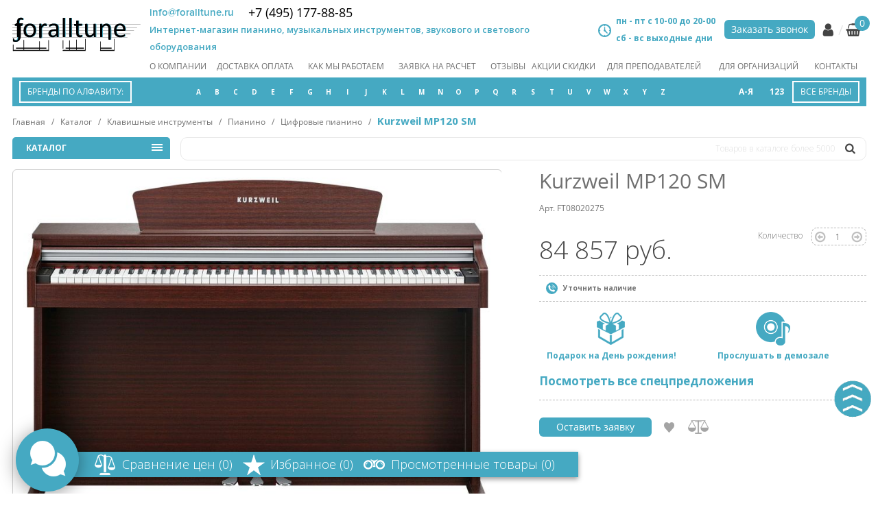

--- FILE ---
content_type: text/html; charset=UTF-8
request_url: https://foralltune.ru/catalog/klavishnye_instrumenty/pianino/tsifrovye_pianino/kurzweil_mp120_sm/
body_size: 25652
content:
<!DOCTYPE html>
<html lang="ru">
<head>
    <meta charset="utf-8">
  <meta http-equiv="X-UA-Compatible" content="IE=edge">
  <meta name="viewport" content="width=device-width, initial-scale=1">
  <meta name="yandex-verification" content="7c53e456900ad5e9"/>
  <meta name="yandex-verification" content="be3cee62d91880bf"/>
  
  
  <title>Kurzweil MP120 SM купить в Москве. Интернет-магазин ♫Foralltune</title>
  <meta name="description" content="Kurzweil MP120 SM купить по выгодной цене в интернет-магазине ♫ Foralltune ✔Консультации по подбору оборудования ✔Шоу-рум ✔Скидки и акции ✔ Широкий ассортимент музыкального оборудования." />
  <link rel="icon" type="image/x-icon" href="/favicon.ico?v=2"/>
        <!-- Bootstrap core CSS -->
  <link href="/local/templates/main/css/bootstrap.css" rel="stylesheet">
  <link href="/local/templates/main/css/bootstrap-theme.min.css" rel="stylesheet">
  <link rel="stylesheet" type="text/css" href="/local/templates/main/js/slick/slick.css"/>
    
    <!-- HTML5 shim and Respond.js IE8 support of HTML5 elements and media queries -->
    <!--[if lt IE 9]>
    
    <![endif]-->
                  <link href="/local/templates/main/css/grid_style.css" rel="stylesheet">
  <link href="/local/templates/main/css/jquery_ui.css" rel="stylesheet">
  <link href="/local/templates/main/css/template_styles.css?v=18012023" rel="stylesheet">
    
    <!-- Yandex.Metrika counter -->
    <script type="text/javascript" data-skip-moving="true">
      (function (m, e, t, r, i, k, a) {
        m[i] = m[i] || function () {
          (m[i].a = m[i].a || []).push(arguments)
        };
        m[i].l = 1 * new Date();
        k = e.createElement(t), a = e.getElementsByTagName(t)[0], k.async = 1, k.src = r, a.parentNode.insertBefore(k, a)
      })
      (window, document, "script", "https://mc.yandex.ru/metrika/tag.js", "ym");
      
      ym(71413675, "init", {
        clickmap: true,
        trackLinks: true,
        accurateTrackBounce: true,
        webvisor: true
      });
    </script>
    <!-- /Yandex.Metrika counter -->
  
  <script type="text/javascript" data-skip-moving="true">(function(w, d, n) {var cl = "bx-core";var ht = d.documentElement;var htc = ht ? ht.className : undefined;if (htc === undefined || htc.indexOf(cl) !== -1){return;}var ua = n.userAgent;if (/(iPad;)|(iPhone;)/i.test(ua)){cl += " bx-ios";}else if (/Android/i.test(ua)){cl += " bx-android";}cl += (/(ipad|iphone|android|mobile|touch)/i.test(ua) ? " bx-touch" : " bx-no-touch");cl += w.devicePixelRatio && w.devicePixelRatio >= 2? " bx-retina": " bx-no-retina";var ieVersion = -1;if (/AppleWebKit/.test(ua)){cl += " bx-chrome";}else if ((ieVersion = getIeVersion()) > 0){cl += " bx-ie bx-ie" + ieVersion;if (ieVersion > 7 && ieVersion < 10 && !isDoctype()){cl += " bx-quirks";}}else if (/Opera/.test(ua)){cl += " bx-opera";}else if (/Gecko/.test(ua)){cl += " bx-firefox";}if (/Macintosh/i.test(ua)){cl += " bx-mac";}ht.className = htc ? htc + " " + cl : cl;function isDoctype(){if (d.compatMode){return d.compatMode == "CSS1Compat";}return d.documentElement && d.documentElement.clientHeight;}function getIeVersion(){if (/Opera/i.test(ua) || /Webkit/i.test(ua) || /Firefox/i.test(ua) || /Chrome/i.test(ua)){return -1;}var rv = -1;if (!!(w.MSStream) && !(w.ActiveXObject) && ("ActiveXObject" in w)){rv = 11;}else if (!!d.documentMode && d.documentMode >= 10){rv = 10;}else if (!!d.documentMode && d.documentMode >= 9){rv = 9;}else if (d.attachEvent && !/Opera/.test(ua)){rv = 8;}if (rv == -1 || rv == 8){var re;if (n.appName == "Microsoft Internet Explorer"){re = new RegExp("MSIE ([0-9]+[\.0-9]*)");if (re.exec(ua) != null){rv = parseFloat(RegExp.$1);}}else if (n.appName == "Netscape"){rv = 11;re = new RegExp("Trident/.*rv:([0-9]+[\.0-9]*)");if (re.exec(ua) != null){rv = parseFloat(RegExp.$1);}}}return rv;}})(window, document, navigator);</script>


<link href="/bitrix/js/ui/fonts/opensans/ui.font.opensans.min.css?16518252952409" type="text/css"  rel="stylesheet" />
<link href="/bitrix/js/main/popup/dist/main.popup.bundle.min.css?165182547923804" type="text/css"  rel="stylesheet" />
<link href="/local/templates/main/components/bitrix/catalog/main/style.min.css?1591623044959" type="text/css"  rel="stylesheet" />
<link href="/local/components/fly-web.kz/calculation.of.delivery/templates/elements/style.css?1591623044110" type="text/css"  rel="stylesheet" />
<link href="/local/templates/main/components/bitrix/form.result.new/zapros/style.css?1591623044666" type="text/css"  rel="stylesheet" />
<link href="/local/templates/main/components/bitrix/sale.basket.basket.line/basket_line/style.min.css?15916230453567" type="text/css"  data-template-style="true"  rel="stylesheet" />
<link href="/local/components/fly-web.kz/map.yandex.system/templates/.default/style.css?1591623044666" type="text/css"  data-template-style="true"  rel="stylesheet" />
<link href="/local/templates/main/styles.css?16188955331499" type="text/css"  data-template-style="true"  rel="stylesheet" />
<link href="/local/templates/main/template_styles.css?1679927965290" type="text/css"  data-template-style="true"  rel="stylesheet" />
  






<link rel="canonical" href="https://foralltune.ru/catalog/klavishnye_instrumenty/pianino/tsifrovye_pianino/kurzweil_mp120_sm/">



      
          

</head>
<body>
<noscript>
  <div><img src="https://mc.yandex.ru/watch/71413675" style="position:absolute; left:-9999px;" alt=""/></div>
</noscript>

<!-- Wrapper -->
<div class="wrapper">
  <!-- basket-header -->
  <div class="basket-header">
    <div class="container">
      <div class="basket-header-block">
                <span class="btn-ordercall-block">
                    <a href="" class="btn ordercall" data-toggle="modal" data-target=".zakaz_zvonka">Заказать звонок</a>
                </span>
        <div class="shop-items__top">
          <a href="/personal/" class="person-icon hide-text">Личный кабинет</a>
          <span class="line"></span>
          <div class="small_cart_wrap2">
            <a href="/personal/cart/" class="basket-icon"><span class="basket-amount">1</span></a>
            
<div id="bx_basket_small2" class="bx-basket bx-opener"><!--'start_frame_cache_bx_basket_small2'--><div data-role="basket-item-list" class="bx-basket-item-list" style='display:none'>

    
    <div id="bx_basket_small2products" class="bx-basket-item-list-container">
                <a href="/personal/order/make/" class="btn btn-primary">Оформить заказ</a>
        <a href="javascript:void(0);" class="btn btn-primary small_cart_fast_order" data-toggle="modal" data-target=".small_cart_fast_order_popup">Купить в 1 клик</a>
    </div>
</div>
<!--'end_frame_cache_bx_basket_small2'--></div>
          </div>
        </div>
      </div>
    </div>
  </div>
  <!--\\-->
    
  <!-- Header -->
  <header>
    <div class="container">
      
      <div class="logo-block">
        <a href="/">
          <img class="logo" src="/local/templates/main/images/foralltune.svg"
               alt="Интернет-магазин музыкальных инструментов">
        </a>
      </div>
      
      
      <div class="header-block__top">
        
        <div class="header-block__contact">
          <span class="mail"><a href="mailto:info@foralltune.ru">info@foralltune.ru</a></span>
          <span class="phone p1 phone_header"><a href="tel:+74951778885">+7 (495) 177-88-85</a></span>
          <span class="phone p2"></span>
          <span
            class="text-top">Интернет-магазин пианино, музыкальных инструментов, звукового и светового оборудования</span>
        </div>
        <div class="header-block__shop-items">
                <span class="schedule">
                    пн - пт с 10-00 до 20-00 <br>
                  сб - вс выходные дни
                </span>
          <span class="btn-ordercall-block">
                    <a href="" class="btn ordercall" data-toggle="modal" data-target=".zakaz_zvonka">Заказать звонок</a>
                </span>
          
          <div class="shop-items__top">
            <a href="/personal/" class="person-icon hide-text">Личный кабинет</a>
            <span class="line"></span>
            <div class="small_cart_wrap">
              <a href="/personal/cart/" class="basket-icon"><span class="basket-amount">0</span></a>
              
<div id="bx_basket_small" class="bx-basket bx-opener"><!--'start_frame_cache_bx_basket_small'--><div data-role="basket-item-list" class="bx-basket-item-list" style='display:none'>

    
    <div id="bx_basket_smallproducts" class="bx-basket-item-list-container">
                <a href="/personal/order/make/" class="btn btn-primary">Оформить заказ</a>
        <a href="javascript:void(0);" class="btn btn-primary small_cart_fast_order" data-toggle="modal" data-target=".small_cart_fast_order_popup">Купить в 1 клик</a>
    </div>
</div>
<!--'end_frame_cache_bx_basket_small'--></div>
            </div>
          </div>
        </div>
      
      </div>
      
      <div class="header-block__menu">
        <div class="navbar-header">
          <button type="button" class="navbar-toggle" data-toggle="collapse" data-target="#main-navbar"></button>
          <span class="sr-only">Toggle navigation</span>
        </div>
        <!--'start_frame_cache_LkGdQn'-->
    <nav class="menu-main collapse navbar-collapse" id="main-navbar">
        <ul class="nav navbar-nav">


                                            <li><a href="/o-kompanii/">О компании</a></li>
            
                                            <li><a href="/dostavka-oplata/">Доставка оплата</a></li>
            
                                            <li><a href="/kak-my-rabotaem/">как мы работаем</a></li>
            
                                            <li><a href="/zayavka-na-raschet/">заявка на расчет</a></li>
            
                                            <li><a href="/otzyvy/">отзывы</a></li>
            
                                            <li><a href="/aktsii-skidki/">акции скидки</a></li>
            
                                            <li><a href="/dlya-prepodavateley/">Для преподавателей</a></li>
            
                                            <li><a href="/dlya-organizatsiy/">Для организаций</a></li>
            
                                            <li><a href="/contacts/">Контакты</a></li>
            
            
        </ul>
    </nav>
<!--'end_frame_cache_LkGdQn'-->      
      </div>
    
    
    </div>
  
  </header>
  <!-- Header END-->
    <!-- Content -->
  <div class="content-container" style="z-index: 1;">
          <div class="container">
        <div class="brand-menu">
    <div class="brand-menu__block table100">
        <div class="td brand-menu__title">
            <a class="bord" data-toggle="modal" data-action="" data-target=".modal-brand">Бренды по алфавиту:</a>
        </div>
        <div class="td brand-menu__letters">
                        <a  data-toggle="modal" data-action="A" data-target=".modal-brand">A</a>
                        <a  data-toggle="modal" data-action="B" data-target=".modal-brand">B</a>
                        <a  data-toggle="modal" data-action="C" data-target=".modal-brand">C</a>
                        <a  data-toggle="modal" data-action="D" data-target=".modal-brand">D</a>
                        <a  data-toggle="modal" data-action="E" data-target=".modal-brand">E</a>
                        <a  data-toggle="modal" data-action="F" data-target=".modal-brand">F</a>
                        <a  data-toggle="modal" data-action="G" data-target=".modal-brand">G</a>
                        <a  data-toggle="modal" data-action="H" data-target=".modal-brand">H</a>
                        <a  data-toggle="modal" data-action="I" data-target=".modal-brand">I</a>
                        <a  data-toggle="modal" data-action="J" data-target=".modal-brand">J</a>
                        <a  data-toggle="modal" data-action="K" data-target=".modal-brand">K</a>
                        <a  data-toggle="modal" data-action="L" data-target=".modal-brand">L</a>
                        <a  data-toggle="modal" data-action="M" data-target=".modal-brand">M</a>
                        <a  data-toggle="modal" data-action="N" data-target=".modal-brand">N</a>
                        <a  data-toggle="modal" data-action="O" data-target=".modal-brand">O</a>
                        <a  data-toggle="modal" data-action="P" data-target=".modal-brand">P</a>
                        <a  data-toggle="modal" data-action="Q" data-target=".modal-brand">Q</a>
                        <a  data-toggle="modal" data-action="R" data-target=".modal-brand">R</a>
                        <a  data-toggle="modal" data-action="S" data-target=".modal-brand">S</a>
                        <a  data-toggle="modal" data-action="T" data-target=".modal-brand">T</a>
                        <a  data-toggle="modal" data-action="U" data-target=".modal-brand">U</a>
                        <a  data-toggle="modal" data-action="V" data-target=".modal-brand">V</a>
                        <a  data-toggle="modal" data-action="W" data-target=".modal-brand">W</a>
                        <a  data-toggle="modal" data-action="X" data-target=".modal-brand">X</a>
                        <a  data-toggle="modal" data-action="Y" data-target=".modal-brand">Y</a>
                        <a  data-toggle="modal" data-action="Z" data-target=".modal-brand">Z</a>
                    </div>
        <div class="td brand-menu__numb">
            <a  data-toggle="modal" data-action="ru" data-target=".modal-brand">А-Я</a>
        </div>
        <div class="td brand-menu__numb">
            <a  data-toggle="modal" data-action="numb" data-target=".modal-brand">123</a>
        </div>
        <div class="td brand-menu__all">
            <div class="bord" onclick="javascript:location.href='/brand/'">Все бренды</div>
            <!--<a  class="bord" data-toggle="modal" data-action="" data-target=".modal-brand">Все бренды</a>-->
        </div>
    </div>
</div>        
        <div class="bread_crumbs">
			
				
				<a href="/" title="Главная" >
					Главная</a>
			
				&nbsp;&nbsp;/&nbsp;&nbsp;
				<a href="/catalog/" title="Каталог" >
					Каталог</a>
			
				&nbsp;&nbsp;/&nbsp;&nbsp;
				<a href="/catalog/klavishnye_instrumenty/" title="Клавишные инструменты" >
					Клавишные инструменты</a>
			
				&nbsp;&nbsp;/&nbsp;&nbsp;
				<a href="/catalog/klavishnye_instrumenty/pianino/" title="Пианино" >
					Пианино</a>
			
				&nbsp;&nbsp;/&nbsp;&nbsp;
				<a href="/catalog/klavishnye_instrumenty/pianino/tsifrovye_pianino/" title="Цифровые пианино" >
					Цифровые пианино</a>
			
				&nbsp;&nbsp;/&nbsp;&nbsp;
				<span class="curent">Kurzweil MP120 SM</span><div style="clear:both"></div></div>
<div class="container collapsed-menu-block">


    <!-- collapsed-menu-container -->
    <div class="collapsed-menu-container collapsed-menu-block">

        <div class="row">

            <!-- left -->
            <div class="col-sm-3 col-xs-12 catalog_menu_wrap">
                <!-- menu-catalog__block -->
                <div class="menu-catalog__block">
                    <div class="menu-catalog__panel">
                        Каталог
                        <span class="icon-catalog"></span>
                    </div>
                    <div class="menu-catalog collapsed-menu">

                            <ul class="menu-catalog__ul">

        
                                                  
                        
            
                                                                            <li class="is-parent-menu">
                                                    <a href="/catalog/klavishnye_instrumenty/" class="item-menu">Клавишные инструменты</a>
                                                                            <ul class="menu-catalog__submenu">
                                <li class="title">Клавишные инструменты</li>
                                        
            
                    
                                                
            
                                    <li class="item-selected">
                                            <a href="/catalog/klavishnye_instrumenty/pianino/" class="parent">Пианино</a>
                                                                <ul class="menu-catalog__submenu">
                    
                
            
                    
                                                
            
                                                            <li><a href="/catalog/klavishnye_instrumenty/pianino/tsifrovye_pianino/">Цифровые пианино</a></li>
                                                
                    
                                                
            
                                                            <li><a href="/catalog/klavishnye_instrumenty/pianino/akusticheskie_pianino/">Акустические пианино</a></li>
                                                
                    
                                                
            
                                                            <li><a href="/catalog/klavishnye_instrumenty/pianino/stsenicheskie_pianino/">Сценические пианино</a></li>
                                                
                    
                                                
            
                                                            <li><a href="/catalog/klavishnye_instrumenty/pianino/gibridnye_pianino_/">Гибридные пианино </a></li>
                                                
                    
                                        </ul></li>                                    
            
                                    <li>
                                            <a href="/catalog/klavishnye_instrumenty/royali/" class="parent">Рояли</a>
                                                                <ul class="menu-catalog__submenu">
                    
                
            
                    
                                                
            
                                                            <li><a href="/catalog/klavishnye_instrumenty/royali/kabinetnye_royali/">Кабинетные рояли</a></li>
                                                
                    
                                                
            
                                                            <li><a href="/catalog/klavishnye_instrumenty/royali/kontsertnye_royali/">Концертные рояли</a></li>
                                                
                    
                                                
            
                                                            <li><a href="/catalog/klavishnye_instrumenty/royali/tsifrovye_royali/">Цифровые рояли</a></li>
                                                
                    
                                        </ul></li>                                    
            
                                    <li>
                                            <a href="/catalog/klavishnye_instrumenty/sintezatory/" class="parent">Синтезаторы</a>
                                                                <ul class="menu-catalog__submenu">
                    
                
            
                    
                                                
            
                                                            <li><a href="/catalog/klavishnye_instrumenty/sintezatory/sintezatory_dlya_vzroslogo/">Синтезаторы для взрослого</a></li>
                                                
                    
                                                
            
                                                            <li><a href="/catalog/klavishnye_instrumenty/sintezatory/sintezatory_dlya_professionalov/">Синтезаторы для профессионалов</a></li>
                                                
                    
                                                
            
                                                            <li><a href="/catalog/klavishnye_instrumenty/sintezatory/sintezatory_dlya_nachinayushchikh/">Синтезаторы для начинающих</a></li>
                                                
                    
                                                
            
                                                            <li><a href="/catalog/klavishnye_instrumenty/sintezatory/nedorogie_sintezatory/">Недорогие синтезаторы</a></li>
                                                
                    
                                                
            
                                                            <li><a href="/catalog/klavishnye_instrumenty/sintezatory/modulnye_sintezatory/">Модульные синтезаторы</a></li>
                                                
                    
                                        </ul></li>                                    
            
                                                            <li><a href="/catalog/klavishnye_instrumenty/rabochie_stantsii/">Рабочие станции</a></li>
                                                
                    
                                                
            
                                    <li>
                                            <a href="/catalog/klavishnye_instrumenty/midiklaviatury_midikontrollery/" class="parent">Мидиклавиатуры, мидиконтроллеры</a>
                                                                <ul class="menu-catalog__submenu">
                    
                
            
                    
                                                
            
                                                            <li><a href="/catalog/klavishnye_instrumenty/midiklaviatury_midikontrollery/midi_klaviatury/">MIDI клавиатуры</a></li>
                                                
                    
                                                
            
                                                            <li><a href="/catalog/klavishnye_instrumenty/midiklaviatury_midikontrollery/midi_kontrollery/">MIDI контроллеры</a></li>
                                                
                    
                                        </ul></li>                                    
            
                                                            <li><a href="/catalog/klavishnye_instrumenty/elektronnye_organy/">Электронные органы</a></li>
                                                
                    
                                                
            
                                                            <li><a href="/catalog/klavishnye_instrumenty/disklaviry/">Дисклавиры</a></li>
                                                
                    
                                        </ul></li>                                                                                
            
                                                                            <li class="is-parent-menu">
                                                    <a href="/catalog/banketki_stulya_dlya_klavishnykh_instrumentov/" class="item-menu">Банкетки, Стулья для клавишных инструментов</a>
                                                                
            
                    
            
            
            
            
            
                                                
            
                                                                            <li class="is-parent-menu">
                                                    <a href="/catalog/zvukovoe_oborudovanie/" class="item-menu">Звуковое оборудование</a>
                                                                
            
                    
            
            
            
            
            
            
            
            
            
            
            
            
            
            
            
            
            
            
            
            
            
            
            
                                                
            
                                                                            <li class="is-parent-menu">
                                                    <a href="/catalog/mikshernye_pulty/" class="item-menu">Микшерные пульты</a>
                                                                
            
                    
            
            
            
            
            
            
            
            
            
            
            
            
            
            
            
                                                
            
                                                                            <li class="is-parent-menu">
                                                    <a href="/catalog/mikrofony_i_radiosistemy/" class="item-menu">Микрофоны и радиосистемы</a>
                                                                
            
                    
            
            
            
            
            
            
            
            
            
            
            
            
            
            
            
            
            
            
            
            
            
            
            
            
            
            
            
            
            
            
            
            
            
            
            
            
            
            
            
            
            
            
            
            
            
            
            
            
            
            
                                                
            
                                                                            <li class="is-parent-menu">
                                                    <a href="/catalog/naushniki/" class="item-menu">Наушники</a>
                                                                
            
                    
            
            
            
            
            
            
            
            
            
            
            
                                                
            
                                                                            <li class="is-parent-menu">
                                                    <a href="/catalog/studiynoe_oborudovanie/" class="item-menu">Студийное оборудование</a>
                                                                
            
                    
            
            
            
            
            
            
            
            
            
            
            
                                                
            
                                                                            <li class="is-parent-menu">
                                                    <a href="/catalog/pribory_dlya_obrabotki_zvuka/" class="item-menu">Приборы для обработки звука</a>
                                                                
            
                    
            
            
            
            
            
            
            
            
            
            
            
            
                                                
            
                                                                            <li class="is-parent-menu">
                                                    <a href="/catalog/dj_oborudovanie/" class="item-menu">DJ Оборудование</a>
                                                                
            
                    
            
            
            
            
            
            
            
            
            
            
                                                
            
                                                                            <li class="is-parent-menu">
                                                    <a href="/catalog/svetovoe_oborudovanie/" class="item-menu">Световое оборудование</a>
                                                                
            
                    
            
            
            
            
            
            
            
            
            
            
            
            
            
            
            
            
            
            
            
            
            
            
            
            
            
            
            
            
            
            
            
            
            
            
            
            
            
            
            
            
            
            
            
            
            
                                                
            
                                                                            <li class="is-parent-menu">
                                                    <a href="/catalog/shou_tekhnika_i_effekty/" class="item-menu">Шоу техника и эффекты</a>
                                                                
            
                    
            
            
            
            
            
            
            
            
            
            
            
            
            
                                                
            
                                                                            <li class="is-parent-menu">
                                                    <a href="/catalog/oborudovanie_dlya_klavishnykh_instrumentov/" class="item-menu">Оборудование для клавишных инструментов</a>
                                                                
            
                    
            
            
            
            
            
            
            
            
            
            
            
            
            
            
                                                
            
                                                                            <li class="is-parent-menu">
                                                    <a href="/catalog/sistemy_opoveshcheniya_i_translyatsii/" class="item-menu">Системы оповещения и трансляции</a>
                                                                
            
                    
            
            
            
            
            
            
            
            
            
            
            
            
            
            
            
            
            
            
            
            
            
            
            
            
            
            
            
            
                                                
            
                                                                            <li class="is-parent-menu">
                                                    <a href="/catalog/konferents_oborudovanie/" class="item-menu">Конференц-оборудование</a>
                                                                
            
                    
            
            
            
            
            
            
        
    </ul>
                    </div>
                </div>
                <!-- \\menu-catalog__block -->

            </div>
            <!-- \\left -->

            <!-- center -->
            <div class="col-sm-9 col-xs-12 catalog_search_wrap">

                <!-- search_block -->
                <div class="search_block">
                    <form action="/search/">
                        <input type="search" placeholder="" name="q" class="search_inp">
                        <div class="search_tooltip">Товаров в каталоге более 5000</div>
                        <div class="search_icon"></div>
                    </form>
                </div>
                <!-- //search_block -->

            </div>
            <!-- \\center -->

        </div>


    </div>
    <!-- \\collapsed-menu-container -->
</div>



<!-- modal -->
<div class="modal fade standart-modal basket-modal basket-modal_2032 " tabindex="-1" role="dialog"
     aria-labelledby="Modal" aria-hidden="false" style="z-index: 100000">
  <div class="modal-dialog">
    <div class="modal-content bg-bottom2 bg-bottom_popup">
      <div class="modal-header">
        <button type="button" class="close" data-dismiss="modal" aria-hidden="true">×</button>

        <div class="title big">Kurzweil MP120 SM<br>добавлен в корзину</div>

      </div>
      <div class="modal-body">
        <p>Цифровое пианино Kurzweil MP120 SM красное дерево, с банкеткой</p>
        <div class="form-block">
          <img style="width: 70%;"
               src="/upload/iblock/7b0/7b0608a1d8400063d2ec9c26a13d80f1.jpg"
               alt="Kurzweil MP120 SM">
        </div>
        <a href="/personal/cart/" class="btn btn-big2">Перейти в корзину</a>
        <a href="" class="btn btn-big2 goShopping">Продолжить покупки</a>
      </div>
    </div>
  </div>
</div>
<!-- \\modal -->

<!-- modal -->
<div class="modal fade standart-modal modal2 fast_order_wrap" tabindex="-1" role="dialog" aria-labelledby="Modal"
     aria-hidden="true" style="z-index: 100000">
  <div class="modal-dialog">
    <div class="modal-content bg-bottom2">
      <div class="modal-header">
        <button type="button" class="close" data-dismiss="modal" aria-hidden="true">&times;</button>

        <div class="title big">Быстрый заказ</div>

      </div>
      <div class="modal-body">
        <div class="form-block">
          <form class="fast_order">
            <div class="item">
              <input type="text" required="" value="" class="inp-big-grey" placeholder="Имя" name="name">
            </div>
            <div class="item">
              <input type="text" required="" value="" class="inp-big-grey" placeholder="+7 (000) - 000 - 00 - 00"
                     name="phone">
            </div>
            <input type="hidden" name="id" value="2032">
            <input type="hidden" name="product" value="Kurzweil MP120 SM">
            <div class="btn-block">
              <a href="" class="btn btn-big2 fast_order_button">Купить</a>
            </div>
          </form>

        </div>

      </div>
    </div>
  </div>
</div>
<!-- \\modal -->

<div class="modal fade standart-modal modal-utochnit modal_utochnit_2032" tabindex="-1" role="dialog"
     aria-labelledby="Modal"
     aria-hidden="true" style="z-index: 100000;">
  <div class="modal-dialog">
    <div class="modal-content bg-all">
      <div class="modal-header">
        <button type="button" class="close" data-dismiss="modal" aria-hidden="true">&times;</button>
        <div class="title big">Запрос цены</div>
      </div>
      <div class="modal-body">
        <form id="utochnit_2032">
          <input type="hidden" name="type" value="demo">
          <div class="form-block">
            <div class="item">
              <input name="name" type="text" value="" required class="inp-sm" placeholder="Имя">
            </div>
            <div class="item">
              <input name="phone" type="text" value="" required class="inp-sm"
                     placeholder="+7 (000) - 000 - 00 - 00">
            </div>
            <div class="item">
              <input name="email" type="text" value="" class="inp-sm"
                     placeholder="Email">
            </div>
            <div class="item">
                            <textarea name="comment" class="textarea-sm" required
                                      placeholder="Комментарий заказчика"></textarea>
            </div>
          </div>

          <p>Спасибо! Наши менеджеры свяжутся с Вами в течении нескольких минут.</p>

          <div class="clearing btn-block">
            <div class="float_l">
              <div class="agreement-block">

                <div class="checkbox">
                  <input type="checkbox" name="agree" value="Y" id="req_2032" required>
                  <label for="req_2032" class="delivery-nav inMoscow active">
                    <span></span>Я согласен на обработку<br/>
                    <i class="blue">персональных данных</i>.
                  </label>
                </div>

              </div>
            </div>
            <div class="float_r">
              <input type="hidden" name="submit" value="y">
              <input type="hidden" name="good" value="Kurzweil MP120 SM">
              <input type="button" data-action="send-form-demo" class="unochnit_submit btn btn-big2"
                     value="отправить запрос" data-item_id="2032">
            </div>
          </div>
        </form>
      </div>
    </div>
  </div>
</div>

<div class="row" itemscope itemtype="https://schema.org/Product">
  <meta itemprop="name" content="Kurzweil MP120 SM">
  <meta itemprop="url" content="https://foralltune.ru/catalog/klavishnye_instrumenty/pianino/tsifrovye_pianino/kurzweil_mp120_sm/">
  <meta itemprop="sku" content="FT08020275">
  <meta itemprop="description"
        content='Kurzweil MP120 SM купить по выгодной цене в интернет-магазине ♫ Foralltune ✔Консультации по подбору оборудования ✔Шоу-рум ✔Скидки и акции ✔ Широкий ассортимент музыкального оборудования.'>
  <div class="col-sm-7 col-sx-12">
    <div class="product-galary-block">
                    <div class="slider product-galary">
          <div><img itemprop="image" src="/upload/iblock/97a/97a7f846e10af353c6dca8f53810898a.jpg" alt=""
                    class="prod-big-img max_img"></div>
        </div>
        
      

    </div>
  </div>

  <div class="col-sm-5 col-sx-12 ">
    <div itemprop="offers" itemscope itemtype="https://schema.org/Offer" class="product-info-block">
            <h1>Kurzweil MP120 SM</h1>

      <div class="v-code">Арт. FT08020275</div>


      <meta itemprop="priceCurrency" content="RUB">
      <meta itemprop="price" content="84857">

      <div class="rate-block js-review-block">
              </div>

      <div class="clearing">
        <div class="float_l">
                      <p class="price">84 857 руб.</p>
            
        </div>

        <div class="float_r">
          <div class="amount-block">
            Количество
            <div class="amount not_sale_order_ajax">
              <a href="javascript:void(0);" class="plus"></a>
              <input type="text" value="1">
              <a href="javascript:void(0);" class="minus"></a>
            </div>
          </div>
        </div>

      </div>

      <div class="av-block">
                              <span class="availability wait">Уточнить наличие</span>
                                
      </div>

      
      <div class="special-offer">

        <div>
          <!--<a href="javascript:void(0);"  data-toggle="modal" data-target=".modal-gift" class="special-offer__gift">Подарок на День рождения!</a>-->
                      <a href="/aktsii-skidki/aktsiya-podarok-na-den-rozhdeniya/" class="special-offer__gift" target="_blank">Подарок
              на День рождения!</a>
                    <a href="javascript:void(0);" data-toggle="modal" data-target=".modal-demo" class="special-offer__listen">Прослушать
            в демозале</a>
        </div>
        <a href="/catalog/klavishnye_instrumenty/pianino/tsifrovye_pianino/?SPEC=Y" class="all-offers">Посмотреть все
          спецпредложения</a>

      </div>

      <div class="product-buy-block">
        <div class="clearing">
                      <a href="javascript:void(0);" style='margin-right:15px;' class="btn ordercall" data-toggle="modal"
               data-target=".ostavit_zayavku">Оставить заявку</a>
                    <a href="" data-toggle="modal" data-target=".basket-modal_2032" style="display: none;"></a>
                    <a href="javascript:void(0);" data-id="2032"
             class="detail favorite-icon favorite ">
            <span
              class="tooltipe-av">в избранное</span>
          </a>
          <a href="javascript:void(0);" data-id="2032"
             class="balance-icon ">
            <span
              class="detail tooltipe-av">в сравнение</span>
          </a>
        </div>
      </div>

    </div>
  </div>

</div>
<!-- product-tabs -->
<div class="product-tabs">
    <!-- desktop nav -->
    <ul  class="nav nav-tabs desktop-tabs line-normalize">
                <li class="active"><a href="#tab1" data-toggle="tab">Характеристики</a></li>
                <li><noindex><a href="#tab2" data-toggle="tab">Видео</a></noindex></li>
        <li><noindex><a href="#tab3" data-toggle="tab">Отзывы и комментарии</a></noindex></li>
        <li><noindex><a href="#tab4" data-toggle="tab">Расчет доставки</a></noindex></li>
                <li><noindex><a href="#tab6" data-toggle="tab">Вопрос-ответ</a></noindex></li>
        <li><noindex><a href="#tab7" data-toggle="tab">Запрос предложения</a></noindex></li>
    </ul>
    <!-- \\desktop nav -->
    <!-- mobile nav -->
    <ul class="nav nav-tabs mobile-tabs line-normalize">
        <li class="dropdown active">
            <a href="#" id="myTabDrop1" class="dropdown-toggle" data-toggle="dropdown">О продукте <b class="caret"></b></a>
            <ul class="dropdown-menu" role="menu" aria-labelledby="myTabDrop1">
                                    <li class="active"><a href="#tab1" data-toggle="tab">Характеристики</a></li>
                                <li><a href="#tab2" data-toggle="tab">Видео</a></li>
                <li><a href="#tab3" data-toggle="tab">Комментарии</a></li>
                <li><a href="#tab4" data-toggle="tab">Расчет доставки</a></li>
                                <li><a href="#tab6" data-toggle="tab">Вопрос-ответ</a></li>
                <li><a href="#tab7" data-toggle="tab">Запрос предложения</a></li>
            </ul>
        </li>
    </ul>
    <!-- \\mobile nav -->

    <!-- tab-content -->
    <div class="tab-content">
        <!-- tab -->
                <div class="product-tab-pane tab-pane fade in tab1 active charact" id="tab1">
            <div class="tab-title">Характеристики</div>
            <!-- text -->
            <p>
	 Цифровое пианино Kurzweil MP120 SM – это прекрасный кабинетный инструмент, который подойдет для обучения начинающих музыкантов, хотя рассчитан в большей степени на опытных исполнителей. К числу его преимуществ относится превосходная клавиатура со взвешенными клавишами. Их инновационное синтетическое покрытие под слоновую кость и черное дерево препятствует скольжению пальцев и позволяет поставить правильную технику игры. Расширенная полифония (256 нот), 128 встроенных инструментальных тембров, внушительный набор функций и звуковых эффектов позволяет добиться выразительного, живого и естественного звучания в самых сложных композициях.
</p>            <!-- \\text -->
            <table class="first_table">
                <tr class="bold">
                    <td colspan="2">
                        Основные характеристики:
                    </td>
                </tr>
              <tr>
                <td>
                  Модель:
                </td>
                <td>
                  Kurzweil MP120 SM                </td>
              </tr>
                
                                                                        <tr>
                                <td>
                                    Производитель                                </td>
                                <td>
                                    Kurzweil                                </td>
                            </tr>
                                                                
                                                                        <tr>
                                <td>
                                    Количество клавиш:                                </td>
                                <td>
                                    88                                </td>
                            </tr>
                                                                
                                                                                
                                                                        <tr>
                                <td>
                                    Тип клавиатуры:                                </td>
                                <td>
                                    С молоточковым механизмом                                 </td>
                            </tr>
                                                                
                                                                                
                                                                                
                                                                        <tr>
                                <td>
                                    Материал клавиатуры:                                </td>
                                <td>
                                    Пластиковая клавиатура                                </td>
                            </tr>
                                                                
                                                                        <tr>
                                <td>
                                    Крышка клавиатуры:                                </td>
                                <td>
                                    Есть                                </td>
                            </tr>
                                                                
                                                                        <tr>
                                <td>
                                    Полифония:                                </td>
                                <td>
                                    256 голосов                                </td>
                            </tr>
                                                                
                                                                                
                                                                                
                                                                        <tr>
                                <td>
                                    Педали:                                </td>
                                <td>
                                    3 педали                                </td>
                            </tr>
                                                                
                                                                                
                                                                        <tr>
                                <td>
                                    Мощность вт:                                </td>
                                <td>
                                    50                                </td>
                            </tr>
                                                                
                                                                                
                                                                                
                                                                                
                                                                                
                                                                                
                                                                                
                                                                                
                                                                                
                                                                                
                                                                                
                                                                                
                                                                                
                                                                                
                                                                                
                                                                                
                                                                                
                                                                                
                                                                                
                                                                                
                                                                                
                                                                                
                                                                                
                                                                                
                                                                                
                                                                                
                                                                                
                                                                                
                                                                                
                                                                                
                                                                                
                                                                                
                                                                                
                                                                                
                                                                                
                                                                                
                                                                                
                                                                                
                                                                                
                                                                                
                                                                                
                                                                                
                                                                                
                                                                                
                                                                                
                                                                                
                                                                                
                                                                                
                                                                                
                                                                                
                                                                                
                                                                                
                                                                                
                                                                                
                                                                                
                                                                                
                                                                                
                                                                                
                                                                                
                                                                                
                                                                                
                                                                                
                                                                                
                                                                                
                                                                                
                                                                                
                                                                                
                                                                                
                                                                                
                                                                                
                                                                                
                                                                                
                                                                                
                                                                                
                                                                                
                                                                                
                                                                                
                                                                                
                                                                                
                                                                                
                                                                                
                                                                                
                                                                                
                                                                        <tr>
                                <td>
                                    Авто-аккомпанемент:                                </td>
                                <td>
                                    Есть                                </td>
                            </tr>
                                                                
                                                                        <tr>
                                <td>
                                    Акустическая система:                                </td>
                                <td>
                                    С акустической системой                                </td>
                            </tr>
                                                                
                                                                                
                                                                                
                                                                                
                                                                                
                                                                                
                                                                                
                                                                                
                                                                                
                                                                                
                                                                                
                                                                                
                                                                                
                                                                                
                                                                                
                                                                                
                                                                                
                                                                                
                                                                                
                                                                                
                                                                                
                                                                                
                                                                                
                                                                                
                                                                                
                                                                                
                                                                                
                                                                                
                                                                                
                                                                                
                                                                                
                                                                                
                                                                                
                                                                                
                                                                                
                                                                                
                                                                                
                                                                                
                                                                                
                                                                                
                                                                                
                                                                                
                                                                                
                                                                                
                                                                                
                                                                                
                                                                                
                                                                                
                                                                                
                                                                                
                                                                                
                                                                                
                                                                                
                                                                                
                                                                                
                                                                                
                                                                                
                                                                                
                                                                                
                                                                                
                                                                                
                                                                                
                                                                                
                                                                                
                                                                                
                                                                                
                                                                                
                                                                                
                                                                                
                                                                                
                                                                                
                                                                                
                                                                                
                                                                                
                                                                                
                                                                                
                                                                                
                                                                                
                                                                        <tr>
                                <td>
                                    Ширина см:                                </td>
                                <td>
                                    140                                </td>
                            </tr>
                                                                
                                                                                
                                                                                
                                                                                
                                                                                
                                                                        <tr>
                                <td>
                                    Глубина см:                                </td>
                                <td>
                                    43,2                                </td>
                            </tr>
                                                                
                                                                                
                                                                        <tr>
                                <td>
                                    Высота см:                                </td>
                                <td>
                                    85                                </td>
                            </tr>
                                                                
                                                                                
                                                                        <tr>
                                <td>
                                    Вес кг:                                </td>
                                <td>
                                    52                                </td>
                            </tr>
                                                                
                                                                        <tr>
                                <td>
                                    Материал корпуса:                                </td>
                                <td>
                                    Деревянный корпус                                </td>
                            </tr>
                                                                
                                                                                
                                                                                
                                                                                
                                                                        <tr>
                                <td>
                                    Цвет:                                </td>
                                <td>
                                    Махагони (красное дерево)                                </td>
                            </tr>
                                                                
                                                                                
                                                                                
                                                                        <tr>
                                <td>
                                    Покрытие корпуса:                                </td>
                                <td>
                                    Матовое                                </td>
                            </tr>
                                                                
                                                                                
                                                                                
                                                                                
                                                                                
                                                                                
                                                                                
                                                                                
                                                                                
                                                                                
                                                                                
                                                                                
                                                                                
                                                                                
                                                                                
                                                                                
                                                                                
                                                                                
                                                                                
                                                                                
                                                                                
                                                                                
                                                                                
                                                                                
                                                                                
                                                                                
                                                                                
                                                                                
                                                                                
                                                                                
                                                                                
                                                                                
                                                                                
                                                                                
                                                                                
                                                                                
                                                                                
                                    
                                    
                                    
                                    
                                    
                                    
                                    
                                    
                                    
                                    
                                    
                                    
                                    
                                    
                                    
                                    
                                    
                                    
                                    
                                    
                                    
                                    
                                    
                                    
                                    
                                    
                                    
                                    
                                    
                                    
                                    
                                                                </table>
            <b> </b><b> </b>
<table cellpadding="0" cellspacing="0">
 <colgroup><col></colgroup><colgroup><col></colgroup>
<tbody>
<tr>
	<td colspan="2">
		<b>
		Дополнительные характеристики:</b>
	</td>
</tr>
<tr>
	<td>
		 Тип клавиатуры:
	</td>
	<td>
		 Взвешенная&nbsp;
	</td>
</tr>
<tr>
	<td>
		 Чувствительность клавиатуры:
	</td>
	<td>
		 10 уровней
	</td>
</tr>
<tr>
	<td>
		 Дисплей:
	</td>
	<td>
		 ЖК
	</td>
</tr>
<tr>
	<td>
		 Тембры:
	</td>
	<td>
		 128 выразительных GM звуков, включая немецкий 9-футовый концертный рояль
	</td>
</tr>
<tr>
	<td>
		 Режимы исполнения:
	</td>
	<td>
		 Наложения/разделения/Dual
	</td>
</tr>
<tr>
	<td>
		 Демо композиции:
	</td>
	<td>
		 50 известных фортепианных
	</td>
</tr>
<tr>
	<td>
		 General MIDI:
	</td>
	<td>
		 Есть&nbsp;&nbsp;&nbsp;
	</td>
</tr>
<tr>
	<td>
		 Транспонирование:
	</td>
	<td>
		 Для всех клавиш, +/- две октавы
	</td>
</tr>
<tr>
	<td>
		 Подстройка:
	</td>
	<td>
		 427 – 440 – 453 Гц
	</td>
</tr>
<tr>
	<td>
		 Ритмы:
	</td>
	<td>
		 14 стилей
	</td>
</tr>
<tr>
	<td>
		 Эффекты:
	</td>
	<td>
		 6 типов реверберации, 5 типов хоруса, с регулировкой уровня
	</td>
</tr>
<tr>
	<td>
		 Метроном:
	</td>
	<td>
		 Есть&nbsp;&nbsp;&nbsp;
	</td>
</tr>
<tr>
	<td>
		 Обучающая функция:
	</td>
	<td>
		 Bayer, Czerny 100, 30, 40, Sonatine
	</td>
</tr>
<tr>
	<td>
		 Рекордер/секвенсор:
	</td>
	<td>
		 1 трек, 20000 нот
	</td>
</tr>
<tr>
	<td>
		 Аудио запись:
	</td>
	<td>
		 SSR (на смартфон)
	</td>
</tr>
<tr>
	<td>
		 Звуковая система:
	</td>
	<td>
		 Стерео,&nbsp; 4 динамика
	</td>
</tr>
<tr>
	<td>
		 Аудио выход:
	</td>
	<td>
		 Левый/правый RCA line выходы (для подключения к внешним усилителям)
	</td>
</tr>
<tr>
	<td>
		 Аудио вход:&nbsp;
	</td>
	<td>
		 Стерео RCA line входы (для подключения к внешним звуковым источникам) 1 х 1/4" микрофонный
	</td>
</tr>
<tr>
	<td>
		 Выход для наушников:&nbsp;
	</td>
	<td>
		 2 x 1/4" стерео
	</td>
</tr>
<tr>
	<td>
		 USB:&nbsp;
	</td>
	<td>
		 1 х порт с возможностью передачи MIDI
	</td>
</tr>
<tr>
	<td>
		 Питание:
	</td>
	<td>
		 Внешний блок питания 19 V, 3,42 A DC
	</td>
</tr>
<tr>
	<td>
		 В комплекте:
	</td>
	<td>
		 Банкетка соответствующего цвета
	</td>
</tr>
</tbody>
</table>            <div class="tab-pane-bottom">
                <div class="line"></div>
                <div class="button-tab-content but1"></div>
            </div>
        </div>
                <!-- tab -->
        <div class="product-tab-pane tab-pane fade tab1" id="tab2">
            <div class="tab-title">Видео</div>
            
            <div class="tab-pane-bottom">
                <div class="line"></div>
                <div class="button-tab-content but1"></div>
            </div>
        </div>
        <!-- tab -->
        <div class="product-tab-pane tab-pane auto-height fade tab1" id="tab3">
            <div class="tab-title">Комментарии</div>
            <!-- text -->
            <div class="review-add__btn">
                <a href="javascript:void(0);" class="btn btn-big2">Добавить комментарий</a>
            </div>
            
<div class="title-reviews">Все комментарии   <span class="numb">0</span></div>
<div  class="reviews-container">
        <div class="reviews-pane-bottom">
        <div class="line"></div>
        <div class="button-reviews-content"></div>
    </div>
</div>

<br>

            <!-- form -->
            
<div class="request-steps-block review-form">
    <form  class='form_comment' method="post">
        <input type="hidden" name="ID" value="2032">
        <div class="review-form__ava">
            <div class="user-ava">
                <img src="/local/templates/main/images/user.png" alt="" class="img-responsive"/>
            </div>
            <div class="add-photo">
                <input type="file" class="fileAva" name="fileAva"  style="display: none">
                <input type="hidden" name="fileID" class="fileID">
                <label for="fileAva" class="add-photo-link">Добавить фото</label>
            </div>
        </div>
        <div class="col-sm-12 col-xs-12">
            <div class="basket-steps__title">Введите ваши данные</div>

            <div class="row">
                <div class="col-sm-6 col-xs-12">

                    <div class="dop_item"><input type="text" name="name" required value="" class="inp-sm-grey"
                                                 placeholder="Имя"></div>
                    <div class="dop_item"><input type="text" name="term" required value="" class="inp-sm-grey"
                                                 placeholder="Срок эксплуатации"></div>
                    <div class="dop_item">
                        <span>Рейтинг товара</span>
                    </div>
                    <div class="rate-block" id="stars">
                        <span class="star" data-value='1'></span>
                        <span class="star" data-value='2'></span>
                        <span class="star" data-value='3'></span>
                        <span class="star" data-value='4'></span>
                        <span class="star" data-value='5'></span>
                    </div>
                    <input type="hidden" name="rating" value="">
                </div>
                <div class="col-sm-6 col-xs-12">
                    <textarea class="textarea-sm-grey" name="text" required
                              placeholder="Комментарий заказчика"></textarea>

                </div>

            </div>
            <div class="btn-block center">
                <input type="hidden" name="submit-review" value="y">
                <button id="comment-button" class="btn btn-big2">Отправить</button>
            </div>

        </div>
    </form>
</div>            <!-- \\form -->
            <!-- \\text -->

        </div>
        <!-- tab -->
        <div class="product-tab-pane tab-pane fade tab2 open" id="tab4">
            <div class="tab-title">Расчет доставки</div>
            <!-- text -->
            <div id="comp_92720653540abef589c82298bad8fb1e"><div class="delivery">
    
<form id="calculate" name="calculate" method="POST" action="/catalog/klavishnye_instrumenty/pianino/tsifrovye_pianino/kurzweil_mp120_sm/"><input type="hidden" name="bxajaxid" id="bxajaxid_92720653540abef589c82298bad8fb1e_8BACKi" value="92720653540abef589c82298bad8fb1e" /><input type="hidden" name="AJAX_CALL" value="Y" />        <input type="hidden" name="AJAX" value="Y">
    <div>
                    <div class="delivery-nav-block">
                <div class="checkbox">
                    <input type="radio" name="deliveryId" id="20" value="20" >
                    <label for="20" class="delivery-nav inMoscow">
                                <span>

                                </span>
                        Доставка в регионы                    </label>
                </div>
            </div>
                    <div class="delivery-nav-block">
                <div class="checkbox">
                    <input type="radio" name="deliveryId" id="3" value="3" >
                    <label for="3" class="delivery-nav inMoscow">
                                <span>

                                </span>
                        Самовывоз                    </label>
                </div>
            </div>
                    <div class="delivery-nav-block">
                <div class="checkbox">
                    <input type="radio" name="deliveryId" id="19" value="19" >
                    <label for="19" class="delivery-nav inMoscow">
                                <span>

                                </span>
                        Курьерская доставка (в пределах МКАД)                    </label>
                </div>
            </div>
                    <div class="delivery-nav-block">
                <div class="checkbox">
                    <input type="radio" name="deliveryId" id="2" value="2" checked>
                    <label for="2" class="delivery-nav inMoscow">
                                <span>

                                </span>
                        Курьерская доставка (за пределы МКАД)                    </label>
                </div>
            </div>
            </div>

    <div class="text">
        Если стоимость товара более 4 тыс.руб. и выбрана Москва,
        то доставка бесплатна.
        Если МО, то: до 15 км от МКАД – 30 руб/км; если более 15, но менее 50 – 25руб/км
        если более 50 км, то 20 руб/км
    </div>

    <div class="calculation-block">
        <div class="row-tab">
            <div class="calculation-item">
                Выбрать удленность от МКАД
            </div>
            <div class="calculation-item">
                <div class="input-block"><input type="text" name="distance" id="distance" value="0" />км</div>
            </div>
        </div>
        <div class="row-tab">
            <div class="calculation-item">
                Введите стоимость товара:
            </div>
            <div class="calculation-item">
                <div class="input-block"><input type="text" name="orderPrice" id="orderPrice" value="84857" required/>P</div>
            </div>
        </div>
        <div class="row-tab">
            <div class="calculation-item">
                Стоимость доставки составит:
            </div>
            <div class="calculation-item">
                <div class="input-block"><input type="text" id="sum" value="0" disabled/><span class="delCostCur">P</span></div>
            </div>
        </div>
    </div>

    
    
    <div class="btn-block">
        <input type="submit" class="btn btn-light btn-big2" id="calc-delivery" value="Расчитать доставку">
    </div>
    </form>
</div>

</div>            <!-- \\text -->
            <div class="tab-pane-bottom">
                <div class="line"></div>
                <div class="button-tab-content but2"></div>
            </div>
        </div>
        <!-- tab -->
                <!-- tab -->
        <div class="product-tab-pane tab-pane fade tab1" id="tab6">
            <div class="tab-title">Вопрос-ответ</div>
            <!-- text -->
            <div class="review-add__btn">
                <a href="javascript:void(0);" class="btn btn-big2">Добавить вопрос</a>
            </div>
            <div class="title-reviews">Все вопросы <span class="numb">0</span></div>



            
<div class="request-steps-block review-form">
    <form id="comment" method="post">
        <input type="hidden" name="ID" value="2032">
        <div class="review-form__ava">
            <div class="user-ava">
                <img src="/local/templates/main/images/user.png" alt="" class="img-responsive"/>
            </div>
            <div class="add-photo">
                <input type="file" id="fileAva" style="display: none">
                <input type="hidden" name="fileID" id="fileID">
                <label for="fileAva" class="add-photo-link">Добавить фото</label>
            </div>
        </div>
        <div class="col-sm-12 col-xs-12">
            <div class="basket-steps__title">Введите ваши данные</div>

            <div class="row">
                <div class="col-sm-6 col-xs-12">

                    <div class="dop_item"><input type="text" name="name" required value="" class="inp-sm-grey"
                                                 placeholder="Имя"></div>
                    <div class="dop_item"><input type="text" name="term" required value="" class="inp-sm-grey"
                                                 placeholder="Срок эксплуатации"></div>
                    <input type="hidden" name="rating" value="">
                </div>
                <div class="col-sm-6 col-xs-12">
                    <textarea class="textarea-sm-grey" name="text" required
                              placeholder="Вопрос заказчика"></textarea>

                </div>

            </div>
            <div class="btn-block center">
                <input type="hidden" name="submit-review" value="y">
                <button id="question-button" class="btn btn-big2">Отправить</button>
            </div>

        </div>
    </form>
</div>            <!-- \\text -->
            <div class="tab-pane-bottom">
                <div class="line"></div>
                <div class="button-tab-content but1"></div>
            </div>
        </div>
        <!-- tab -->
        <div class="product-tab-pane tab-pane fade tab1 open" id="tab7">
            <div class="tab-title">Запрос предложения</div>
            <!-- text -->
            <div id="comp_509cb2a078fb08106c6e1a197c0e6a32"><div class="request-tab">



<form name="SIMPLE_FORM_1" action="/catalog/klavishnye_instrumenty/pianino/tsifrovye_pianino/kurzweil_mp120_sm/" method="POST" enctype="multipart/form-data"><input type="hidden" name="bxajaxid" id="bxajaxid_509cb2a078fb08106c6e1a197c0e6a32_Ar8Szp" value="509cb2a078fb08106c6e1a197c0e6a32" /><input type="hidden" name="AJAX_CALL" value="Y" /><input type="hidden" name="sessid" id="sessid" value="ab5fc0ea40ed3da9b9bbf2dabc579b06" /><input type="hidden" name="WEB_FORM_ID" value="1" />

			<p></p>
		<!-- </td>
	</tr> -->
	

	            
                <div class="row item">

                    <div class="row item">
                        <div class="col-sm-6 col-xs-12">
                            <div class="tovar-title">
                                <input type="hidden" name="ITEM" value=""/>
                                <span id="product_name"></span>                            </div>
                        </div>
                        <div class="col-sm-6 col-xs-12">
                            <div class="amount-block">
                                Количество
                                <div class="amount not_sale_order_ajax">
                                    <a href="" class="plus"></a>
                                    <input type="text" name="quantity" value="2" data-munimum="2">
                                    <a href="" class="minus"></a>
                                </div>
                                <span class="bold blue">Минимум 2 шт*</span>
                            </div>
                        </div>
                    </div>

                    <div class="item">
                        <div class="col-sm-12 col-xs-12">
                            <span class="bold blue">Запрос предложения на приобретение товаров в количестве не менее двух штук </span>
                        </div>
                    </div>

                    <div class="col-sm-12 col-xs-12">
                        <div class="basket-steps__title">Выберите предполагаемый способ оплаты </div>

                        <div class="basket-steps__checkbox">

                                                            <div class="checkbox">
                                    <input type="radio" name="form_radio_SIMPLE_QUESTION_470" id="1"
                                            value="1" >
                                    <label for="1">
                                        <span></span>Оплата картой                                    </label>
                                </div>
                                                            <div class="checkbox">
                                    <input type="radio" name="form_radio_SIMPLE_QUESTION_470" id="13"
                                            value="13" >
                                    <label for="13">
                                        <span></span>Наличные курьеру                                    </label>
                                </div>
                                                            <div class="checkbox">
                                    <input type="radio" name="form_radio_SIMPLE_QUESTION_470" id="14"
                                            value="14" >
                                    <label for="14">
                                        <span></span>Наличные в салоне                                    </label>
                                </div>
                                                            <div class="checkbox">
                                    <input type="radio" name="form_radio_SIMPLE_QUESTION_470" id="4"
                                            value="4" >
                                    <label for="4">
                                        <span></span>Безналичный перевод                                    </label>
                                </div>
                                                            <div class="checkbox">
                                    <input type="radio" name="form_radio_SIMPLE_QUESTION_470" id="5"
                                            value="5" >
                                    <label for="5">
                                        <span></span>Оплата в отделении банка                                    </label>
                                </div>
                                                        
                        </div>
                    </div>
                </div>
                <div class="row item">
                    <div class="col-sm-12 col-xs-12">
                        <div class="basket-steps__title">Введите данные</div>

                    </div>
                </div>

                <div class="row item">
                    <div class="col-sm-6 col-xs-12">
            
                 
                                            

	            
                                    <div class="dop_item">
                        <input type="text" name="form_text_6" required value="" class="inp-sm" placeholder="Имя">
                    </div>

                 
                                            

	            
                                    <div class="dop_item">
                        <input type="text" name="form_text_7" required value="" class="inp-sm" placeholder="Телефон">
                    </div>

                 
                                            

	            
                 
                                    <div class="dop_item">
                        <input type="text" name="form_email_8" required value="" class="inp-sm" placeholder="e-Mail">
                    </div>

                                            

	            
                 
                                                    </div> <!-- col-sm-6 col-xs-12 -->

                    <div class="col-sm-6 col-xs-12">
                        <textarea class="textarea-sm" name="form_textarea_9" placeholder="Комментарий заказчика"></textarea>
                    </div>
                </div> <!-- row item -->

                            

	            
                 
                                            
                <div class="agreement-block all">

                    <div class="checkbox">
                        <input type="checkbox" required="" name="form_checkbox_10" id="person" value="Y"  >
                        <label for="person" class="delivery-nav">
                            <span></span>Я согласен на обработку
                            <i class="blue">персональных данных</i>.
                        </label>
                    </div>

                </div>


            

	<input type="hidden"  name="form_hidden_11" value="" /><input type="hidden"  name="form_hidden_12" value="2" />
        <div class="btn-block center">
            <input type="submit" class="btn btn-big2"  id="star_knop"  name="web_form_submit" value="Отправить запрос" />
        </div>


	 <!-- </div> -->







</form>
</div>
</div>


            <!-- \\text -->
            <div class="tab-pane-bottom">
                <div class="line"></div>
                <div class="button-tab-content but1 icon-open-tab"></div>
            </div>
        </div>
        <!-- \\tab -->
    </div>
    <!-- \\tab-content -->

</div>
<!-- \\product-tabs -->

<!-- product-tabs -->
<div class="product-tabs recomend">
    <!-- desktop nav -->
    <ul class="nav nav-tabs desktop-tabs line-normalize">
        <li class="active"><a href="#tab11" data-toggle="tab">Аналоги</a></li>
        <li><a href="#tab12" data-toggle="tab">Хиты продаж</a></li>
        <li><a href="#tab13" data-toggle="tab">С этим товаром покупают</a></li>
        <li><a href="#tab14" data-toggle="tab">Аксессуары</a></li>
    </ul>
    <!-- \\desktop nav -->
    <!-- mobile nav -->
    <ul class="nav nav-tabs mobile-tabs line-normalize">
        <li class="dropdown active">
            <a href="#" id="myTabDrop2" class="dropdown-toggle" data-toggle="dropdown">Рекомендуемые товары<b
                        class="caret"></b></a>
            <ul class="dropdown-menu" role="menu" aria-labelledby="myTabDrop2">
                <li class="active"><a href="#tab11" data-toggle="tab">Аналоги</a></li>
                <li><a href="#tab12" data-toggle="tab">Хиты продаж</a></li>
                <li><a href="#tab13" data-toggle="tab">С этим товаром покупают</a></li>
                <li><a href="#tab14" data-toggle="tab">Аксессуары</a></li>
            </ul>
        </li>
    </ul>
    <!-- \\mobile nav -->
    <!-- tab-content -->

    <div class="tab-content">
        <!-- tab -->
        <div class="recomend-tab-pane tab-pane fade in active analogs" id="tab11">
            <div class="tab-title">Аналоги</div>


            
            

  <div class="modal fade standart-modal basket-modal basket-modal_21481 " tabindex="-1" role="dialog"
       aria-hidden="false" style="z-index: 1000000">
    <div class="modal-dialog">
      <div class="modal-content bg-bottom2 bg-bottom_popup">
        <div class="modal-header">
          <button type="button" class="close" data-dismiss="modal" aria-hidden="true">×</button>

          <div class="title big">Donner DP-06<br>добавлен в корзину</div>

        </div>
        <div class="modal-body">
          <p>Цифровое пианино Donner DP-06 цифровое складное пианино, 61 клавиша 32 полифония 128 тембр, 128 стилей</p>
          <div class="form-block">
            <img style="width: 70%"
                 src="/upload/iblock/5b6/zz3re3mf6od7y0unoj05cvsa3jdc44cj.jpg"
                 alt="Donner DP-06">
          </div>
          <a href="/personal/cart/" class="btn btn-big2">Перейти в корзину</a>
          <a href="" class="btn btn-big2 goShopping">Продолжить покупки</a>
        </div>
      </div>
    </div>
  </div>
  
  <div class="modal fade standart-modal basket-modal basket-modal_21476 " tabindex="-1" role="dialog"
       aria-hidden="false" style="z-index: 1000000">
    <div class="modal-dialog">
      <div class="modal-content bg-bottom2 bg-bottom_popup">
        <div class="modal-header">
          <button type="button" class="close" data-dismiss="modal" aria-hidden="true">×</button>

          <div class="title big">Donner DDP-60<br>добавлен в корзину</div>

        </div>
        <div class="modal-body">
          <p>Цифровое пианино Donner DDP-60 цифровое пианино, 88 клавиш, 128 полифония, 128 тембров, 83 ритма</p>
          <div class="form-block">
            <img style="width: 70%"
                 src="/upload/iblock/96b/9udvj808i3yekjrddbzoaomk2ozfod1w.jpg"
                 alt="Donner DDP-60">
          </div>
          <a href="/personal/cart/" class="btn btn-big2">Перейти в корзину</a>
          <a href="" class="btn btn-big2 goShopping">Продолжить покупки</a>
        </div>
      </div>
    </div>
  </div>
  
  <div class="modal fade standart-modal basket-modal basket-modal_21051 " tabindex="-1" role="dialog"
       aria-hidden="false" style="z-index: 1000000">
    <div class="modal-dialog">
      <div class="modal-content bg-bottom2 bg-bottom_popup">
        <div class="modal-header">
          <button type="button" class="close" data-dismiss="modal" aria-hidden="true">×</button>

          <div class="title big">Emily Piano D-47 WH<br>добавлен в корзину</div>

        </div>
        <div class="modal-body">
          <p>Цифровое пианино EMILY PIANO D-47 WH</p>
          <div class="form-block">
            <img style="width: 70%"
                 src="/upload/iblock/635/a23ic5xm4wa1x0n6wf7m9vi2fu49gnxe.jpg"
                 alt="Emily Piano D-47 WH">
          </div>
          <a href="/personal/cart/" class="btn btn-big2">Перейти в корзину</a>
          <a href="" class="btn btn-big2 goShopping">Продолжить покупки</a>
        </div>
      </div>
    </div>
  </div>
  
  <div class="modal fade standart-modal basket-modal basket-modal_21050 " tabindex="-1" role="dialog"
       aria-hidden="false" style="z-index: 1000000">
    <div class="modal-dialog">
      <div class="modal-content bg-bottom2 bg-bottom_popup">
        <div class="modal-header">
          <button type="button" class="close" data-dismiss="modal" aria-hidden="true">×</button>

          <div class="title big">Emily Piano D-47 WALNUT<br>добавлен в корзину</div>

        </div>
        <div class="modal-body">
          <p>Цифровое пианино EMILY PIANO D-47 WALNUT</p>
          <div class="form-block">
            <img style="width: 70%"
                 src="/upload/iblock/09e/hjuw3l6yt5w7jxwpwpkn19v46e3baw5a.jpg"
                 alt="Emily Piano D-47 WALNUT">
          </div>
          <a href="/personal/cart/" class="btn btn-big2">Перейти в корзину</a>
          <a href="" class="btn btn-big2 goShopping">Продолжить покупки</a>
        </div>
      </div>
    </div>
  </div>
  
<!-- recomend-gal-->
<div class="recomend-gal">
  <section class="slider gal-kit">
          <!-- -->
      <div class="catalog_item catalog_item_custom height-limited">
        <div class="catalog_item__block">
                                <div class="img flex">
              <img class="img-stable" src="/upload/iblock/5b6/zz3re3mf6od7y0unoj05cvsa3jdc44cj.jpg" alt="Donner DP-06"/>
            </div>
                    <div class="product-info">

                          <span class="availability yes">в наличии</span>
              <span class="av-mag"><span class="tooltipe-av">в наличии</span>Интернет магазин</span>
                            
            <div class="title">
                              <a href="/catalog/klavishnye_instrumenty/pianino/tsifrovye_pianino/donner_dp_06/">Donner DP-06</a>
                          </div>

            <a href="/catalog/klavishnye_instrumenty/pianino/tsifrovye_pianino/" class="tag">Цифровые пианино</a>

            <div class="clearing">

                              <p class="price"><a class="tag-price">Цена: </a>9 990 руб.</p>
                

            </div>


            <div class="v-code">Арт. FT08053502</div>

            <div class="product-buy-block">
              <div class="rate-block rate-block-mir">
                <span class="star active"></span>
                <span class="star active"></span>
                <span class="star active"></span>
                <span class="star active"></span>
                <span class="star active"></span>
              </div>
              <div class="clearing">
                                  <a href="javascript:void(0);" data-id="21481" class="btn buy-btn">Купить</a>
                                <a href="" data-toggle="modal" data-target=".basket-modal_21481"
                   style="display: none;"></a>

                <a href="javascript:void(0);" data-id="21481"
                   class="favorite-icon favorite ">
                  <span
                    class="tooltipe-av max-contenter">В избранное</span>
                </a>

                              </div>
            </div>

          </div>
        </div>
      </div>

          <!-- -->
      <div class="catalog_item catalog_item_custom height-limited">
        <div class="catalog_item__block">
                                <div class="img flex">
              <img class="img-stable" src="/upload/iblock/96b/9udvj808i3yekjrddbzoaomk2ozfod1w.jpg" alt="Donner DDP-60"/>
            </div>
                    <div class="product-info">

                          <span class="availability yes">в наличии</span>
              <span class="av-mag"><span class="tooltipe-av">в наличии</span>Интернет магазин</span>
                            
            <div class="title">
                              <a href="/catalog/klavishnye_instrumenty/pianino/tsifrovye_pianino/donner_ddp_60/">Donner DDP-60</a>
                          </div>

            <a href="/catalog/klavishnye_instrumenty/pianino/tsifrovye_pianino/" class="tag">Цифровые пианино</a>

            <div class="clearing">

                              <p class="price"><a class="tag-price">Цена: </a>27 990 руб.</p>
                

            </div>


            <div class="v-code">Арт. FT08053497</div>

            <div class="product-buy-block">
              <div class="rate-block rate-block-mir">
                <span class="star active"></span>
                <span class="star active"></span>
                <span class="star active"></span>
                <span class="star active"></span>
                <span class="star active"></span>
              </div>
              <div class="clearing">
                                  <a href="javascript:void(0);" data-id="21476" class="btn buy-btn">Купить</a>
                                <a href="" data-toggle="modal" data-target=".basket-modal_21476"
                   style="display: none;"></a>

                <a href="javascript:void(0);" data-id="21476"
                   class="favorite-icon favorite ">
                  <span
                    class="tooltipe-av max-contenter">В избранное</span>
                </a>

                              </div>
            </div>

          </div>
        </div>
      </div>

          <!-- -->
      <div class="catalog_item catalog_item_custom height-limited">
        <div class="catalog_item__block">
                    <div class="markers">
                                                <div class="svg_wrap new">
              <span class="tooltipe-av detail">новинка</span>
              <svg data-name="Layer 1" xmlns="http://www.w3.org/2000/svg" viewBox="0 0 42.66 42.66"
                   class="marker_new show ">
                <defs>
                  <style>
                      .cls-1_new {
                          fill: #45a8c2;
                      }

                      .cls-2_new {
                          font-size: 12.37px;
                          fill: #fff;
                          font-family: MullerBoldItalic, Muller;
                          font-weight: 700;
                          font-style: italic;
                      }

                      .cls-3_new {
                          letter-spacing: -0.03em;
                      }
                  </style>
                </defs>
                <title>New</title>
                <circle class="cls-1_new" cx="21.33" cy="21.33" r="21.33"/>
                <text class="cls-2_new" transform="translate(5.9 24.98)">NE
                  <tspan class="cls-3_new" x="17.11" y="0">W</tspan>
                </text>
              </svg>
            </div>
                                  </div>
                                <div class="img flex">
              <img class="img-stable" src="/upload/iblock/635/a23ic5xm4wa1x0n6wf7m9vi2fu49gnxe.jpg" alt="Emily Piano D-47 WH"/>
            </div>
                    <div class="product-info">

                          <span class="availability yes">в наличии</span>
              <span class="av-mag"><span class="tooltipe-av">в наличии</span>Интернет магазин</span>
                            <span class="av-zal"><span class="tooltipe-av">в наличии</span>Демо зал</span>

            
            <div class="title">
                              <a href="/catalog/klavishnye_instrumenty/pianino/tsifrovye_pianino/emily_piano_d_47_wh/">Emily Piano D-47 WH</a>
                          </div>

            <a href="/catalog/klavishnye_instrumenty/pianino/tsifrovye_pianino/" class="tag">Цифровые пианино</a>

            <div class="clearing">

                              <p class="price"><a class="tag-price">Цена: </a>22 994 руб.</p>
                

            </div>


            <div class="v-code">Арт. FT08058395</div>

            <div class="product-buy-block">
              <div class="rate-block rate-block-mir">
                <span class="star active"></span>
                <span class="star active"></span>
                <span class="star active"></span>
                <span class="star active"></span>
                <span class="star active"></span>
              </div>
              <div class="clearing">
                                  <a href="javascript:void(0);" data-id="21051" class="btn buy-btn">Купить</a>
                                <a href="" data-toggle="modal" data-target=".basket-modal_21051"
                   style="display: none;"></a>

                <a href="javascript:void(0);" data-id="21051"
                   class="favorite-icon favorite ">
                  <span
                    class="tooltipe-av max-contenter">В избранное</span>
                </a>

                              </div>
            </div>

          </div>
        </div>
      </div>

          <!-- -->
      <div class="catalog_item catalog_item_custom height-limited">
        <div class="catalog_item__block">
                    <div class="markers">
                                                <div class="svg_wrap new">
              <span class="tooltipe-av detail">новинка</span>
              <svg data-name="Layer 1" xmlns="http://www.w3.org/2000/svg" viewBox="0 0 42.66 42.66"
                   class="marker_new show ">
                <defs>
                  <style>
                      .cls-1_new {
                          fill: #45a8c2;
                      }

                      .cls-2_new {
                          font-size: 12.37px;
                          fill: #fff;
                          font-family: MullerBoldItalic, Muller;
                          font-weight: 700;
                          font-style: italic;
                      }

                      .cls-3_new {
                          letter-spacing: -0.03em;
                      }
                  </style>
                </defs>
                <title>New</title>
                <circle class="cls-1_new" cx="21.33" cy="21.33" r="21.33"/>
                <text class="cls-2_new" transform="translate(5.9 24.98)">NE
                  <tspan class="cls-3_new" x="17.11" y="0">W</tspan>
                </text>
              </svg>
            </div>
                                  </div>
                                <div class="img flex">
              <img class="img-stable" src="/upload/iblock/09e/hjuw3l6yt5w7jxwpwpkn19v46e3baw5a.jpg" alt="Emily Piano D-47 WALNUT"/>
            </div>
                    <div class="product-info">

                          <span class="availability yes">в наличии</span>
              <span class="av-mag"><span class="tooltipe-av">в наличии</span>Интернет магазин</span>
                            <span class="av-zal"><span class="tooltipe-av">в наличии</span>Демо зал</span>

            
            <div class="title">
                              <a href="/catalog/klavishnye_instrumenty/pianino/tsifrovye_pianino/emily_piano_d_47_walnut/">Emily Piano D-47 WALNUT</a>
                          </div>

            <a href="/catalog/klavishnye_instrumenty/pianino/tsifrovye_pianino/" class="tag">Цифровые пианино</a>

            <div class="clearing">

                              <p class="price"><a class="tag-price">Цена: </a>22 994 руб.</p>
                

            </div>


            <div class="v-code">Арт. FT08058394</div>

            <div class="product-buy-block">
              <div class="rate-block rate-block-mir">
                <span class="star active"></span>
                <span class="star active"></span>
                <span class="star active"></span>
                <span class="star active"></span>
                <span class="star active"></span>
              </div>
              <div class="clearing">
                                  <a href="javascript:void(0);" data-id="21050" class="btn buy-btn">Купить</a>
                                <a href="" data-toggle="modal" data-target=".basket-modal_21050"
                   style="display: none;"></a>

                <a href="javascript:void(0);" data-id="21050"
                   class="favorite-icon favorite ">
                  <span
                    class="tooltipe-av max-contenter">В избранное</span>
                </a>

                              </div>
            </div>

          </div>
        </div>
      </div>

      </section>
</div>
<!-- \\recomend-gal-->
        </div>
        <!-- \\tab -->
        <!-- tab -->
        <div class="product-tab-pane tab-pane fade" id="tab12">
            <div class="tab-title">Хиты продаж</div>
                        

  <div class="modal fade standart-modal basket-modal basket-modal_21049 " tabindex="-1" role="dialog"
       aria-hidden="false" style="z-index: 1000000">
    <div class="modal-dialog">
      <div class="modal-content bg-bottom2 bg-bottom_popup">
        <div class="modal-header">
          <button type="button" class="close" data-dismiss="modal" aria-hidden="true">×</button>

          <div class="title big">Emily Piano D-47 BR<br>добавлен в корзину</div>

        </div>
        <div class="modal-body">
          <p>Цифровое пианино EMILY PIANO D-47 BR</p>
          <div class="form-block">
            <img style="width: 70%"
                 src="/upload/iblock/ede/ahq3esxk8haay0n2zhntjd0g13bl2m8l.jpg"
                 alt="Emily Piano D-47 BR">
          </div>
          <a href="/personal/cart/" class="btn btn-big2">Перейти в корзину</a>
          <a href="" class="btn btn-big2 goShopping">Продолжить покупки</a>
        </div>
      </div>
    </div>
  </div>
  
  <div class="modal fade standart-modal basket-modal basket-modal_20898 " tabindex="-1" role="dialog"
       aria-hidden="false" style="z-index: 1000000">
    <div class="modal-dialog">
      <div class="modal-content bg-bottom2 bg-bottom_popup">
        <div class="modal-header">
          <button type="button" class="close" data-dismiss="modal" aria-hidden="true">×</button>

          <div class="title big">Mikado MK-1250WH-S<br>добавлен в корзину</div>

        </div>
        <div class="modal-body">
          <p>Цифровое пианино Mikado MK-1250WH-S 88 клавиш, цвет белый С КРЕПЛЕНИЯМИ ДЛЯ ДВУХ ТИПОВ СТОЕК</p>
          <div class="form-block">
            <img style="width: 70%"
                 src="/upload/iblock/0f5/p2xti7w51mnqwbpmuxf3v9pqbipnhbvb.jpg"
                 alt="Mikado MK-1250WH-S">
          </div>
          <a href="/personal/cart/" class="btn btn-big2">Перейти в корзину</a>
          <a href="" class="btn btn-big2 goShopping">Продолжить покупки</a>
        </div>
      </div>
    </div>
  </div>
  
  <div class="modal fade standart-modal basket-modal basket-modal_20897 " tabindex="-1" role="dialog"
       aria-hidden="false" style="z-index: 1000000">
    <div class="modal-dialog">
      <div class="modal-content bg-bottom2 bg-bottom_popup">
        <div class="modal-header">
          <button type="button" class="close" data-dismiss="modal" aria-hidden="true">×</button>

          <div class="title big">Mikado MK-1250NB-S<br>добавлен в корзину</div>

        </div>
        <div class="modal-body">
          <p>Цифровое пианино Mikado MK-1250NB-S 88 клавиш, цвет натуральны С КРЕПЛЕНИЯМИ ДЛЯ ДВУХ ТИПОВ СТОЕК</p>
          <div class="form-block">
            <img style="width: 70%"
                 src="/upload/iblock/129/peio8firqv4e3c3jden3o7qckjqdie80.jpg"
                 alt="Mikado MK-1250NB-S">
          </div>
          <a href="/personal/cart/" class="btn btn-big2">Перейти в корзину</a>
          <a href="" class="btn btn-big2 goShopping">Продолжить покупки</a>
        </div>
      </div>
    </div>
  </div>
  
  <div class="modal fade standart-modal basket-modal basket-modal_20896 " tabindex="-1" role="dialog"
       aria-hidden="false" style="z-index: 1000000">
    <div class="modal-dialog">
      <div class="modal-content bg-bottom2 bg-bottom_popup">
        <div class="modal-header">
          <button type="button" class="close" data-dismiss="modal" aria-hidden="true">×</button>

          <div class="title big">Mikado MK-1250BK-S<br>добавлен в корзину</div>

        </div>
        <div class="modal-body">
          <p>Цифровое пианино Mikado MK-1250BK-S 88 клавиш, цвет черны С КРЕПЛЕНИЯМИ ДЛЯ ДВУХ ТИПОВ СТОЕК</p>
          <div class="form-block">
            <img style="width: 70%"
                 src="/upload/iblock/9e7/r2wdc20rdxi3kdif57rkb02sl8glgqi8.jpg"
                 alt="Mikado MK-1250BK-S">
          </div>
          <a href="/personal/cart/" class="btn btn-big2">Перейти в корзину</a>
          <a href="" class="btn btn-big2 goShopping">Продолжить покупки</a>
        </div>
      </div>
    </div>
  </div>
  
<!-- recomend-gal-->
<div class="recomend-gal">
  <section class="slider gal-kit">
          <!-- -->
      <div class="catalog_item catalog_item_custom height-limited">
        <div class="catalog_item__block">
                    <div class="markers">
                                    <div class="svg_wrap hit">
              <span class="tooltipe-av detail">хит продаж</span>
              <svg data-name="Layer 1" xmlns="http://www.w3.org/2000/svg" viewBox="0 0 42.66 42.66"
                   class="marker_hit show ">
                <defs>
                  <style>
                      .cls-1_hit {
                          fill: #ef3744;
                      }

                      .cls-2_hit {
                          font-size: 12.37px;
                          fill: #fff;
                          font-family: MullerBoldItalic, Muller;
                          font-weight: 700;
                          font-style: italic;
                          letter-spacing: 0em;
                      }

                      .cls-3_hit {
                          letter-spacing: 0em;
                      }
                  </style>
                </defs>
                <title>HIT</title>
                <circle class="cls-1_hit" cx="21.33" cy="21.33" r="21.33"/>
                <text class="cls-2_hit" transform="translate(10.85 24.98)">Х
                  <tspan class="cls-3_hit" x="8.28" y="0">ит</tspan>
                </text>
              </svg>
            </div>
                                    <div class="svg_wrap new">
              <span class="tooltipe-av detail">новинка</span>
              <svg data-name="Layer 1" xmlns="http://www.w3.org/2000/svg" viewBox="0 0 42.66 42.66"
                   class="marker_new show ">
                <defs>
                  <style>
                      .cls-1_new {
                          fill: #45a8c2;
                      }

                      .cls-2_new {
                          font-size: 12.37px;
                          fill: #fff;
                          font-family: MullerBoldItalic, Muller;
                          font-weight: 700;
                          font-style: italic;
                      }

                      .cls-3_new {
                          letter-spacing: -0.03em;
                      }
                  </style>
                </defs>
                <title>New</title>
                <circle class="cls-1_new" cx="21.33" cy="21.33" r="21.33"/>
                <text class="cls-2_new" transform="translate(5.9 24.98)">NE
                  <tspan class="cls-3_new" x="17.11" y="0">W</tspan>
                </text>
              </svg>
            </div>
                                  </div>
                                <div class="img flex">
              <img class="img-stable" src="/upload/iblock/ede/ahq3esxk8haay0n2zhntjd0g13bl2m8l.jpg" alt="Emily Piano D-47 BR"/>
            </div>
                    <div class="product-info">

                          <span class="availability yes">в наличии</span>
              <span class="av-mag"><span class="tooltipe-av">в наличии</span>Интернет магазин</span>
                            <span class="av-zal"><span class="tooltipe-av">в наличии</span>Демо зал</span>

            
            <div class="title">
                              <a href="/catalog/klavishnye_instrumenty/pianino/tsifrovye_pianino/emily_piano_d_47_br/">Emily Piano D-47 BR</a>
                          </div>

            <a href="/catalog/klavishnye_instrumenty/pianino/tsifrovye_pianino/" class="tag">Цифровые пианино</a>

            <div class="clearing">

                              <p class="price"><a class="tag-price">Цена: </a>22 994 руб.</p>
                

            </div>


            <div class="v-code">Арт. FT08058393</div>

            <div class="product-buy-block">
              <div class="rate-block rate-block-mir">
                <span class="star active"></span>
                <span class="star active"></span>
                <span class="star active"></span>
                <span class="star active"></span>
                <span class="star active"></span>
              </div>
              <div class="clearing">
                                  <a href="javascript:void(0);" data-id="21049" class="btn buy-btn">Купить</a>
                                <a href="" data-toggle="modal" data-target=".basket-modal_21049"
                   style="display: none;"></a>

                <a href="javascript:void(0);" data-id="21049"
                   class="favorite-icon favorite ">
                  <span
                    class="tooltipe-av max-contenter">В избранное</span>
                </a>

                              </div>
            </div>

          </div>
        </div>
      </div>

          <!-- -->
      <div class="catalog_item catalog_item_custom height-limited">
        <div class="catalog_item__block">
                    <div class="markers">
                                    <div class="svg_wrap hit">
              <span class="tooltipe-av detail">хит продаж</span>
              <svg data-name="Layer 1" xmlns="http://www.w3.org/2000/svg" viewBox="0 0 42.66 42.66"
                   class="marker_hit show ">
                <defs>
                  <style>
                      .cls-1_hit {
                          fill: #ef3744;
                      }

                      .cls-2_hit {
                          font-size: 12.37px;
                          fill: #fff;
                          font-family: MullerBoldItalic, Muller;
                          font-weight: 700;
                          font-style: italic;
                          letter-spacing: 0em;
                      }

                      .cls-3_hit {
                          letter-spacing: 0em;
                      }
                  </style>
                </defs>
                <title>HIT</title>
                <circle class="cls-1_hit" cx="21.33" cy="21.33" r="21.33"/>
                <text class="cls-2_hit" transform="translate(10.85 24.98)">Х
                  <tspan class="cls-3_hit" x="8.28" y="0">ит</tspan>
                </text>
              </svg>
            </div>
                                    <div class="svg_wrap new">
              <span class="tooltipe-av detail">новинка</span>
              <svg data-name="Layer 1" xmlns="http://www.w3.org/2000/svg" viewBox="0 0 42.66 42.66"
                   class="marker_new show ">
                <defs>
                  <style>
                      .cls-1_new {
                          fill: #45a8c2;
                      }

                      .cls-2_new {
                          font-size: 12.37px;
                          fill: #fff;
                          font-family: MullerBoldItalic, Muller;
                          font-weight: 700;
                          font-style: italic;
                      }

                      .cls-3_new {
                          letter-spacing: -0.03em;
                      }
                  </style>
                </defs>
                <title>New</title>
                <circle class="cls-1_new" cx="21.33" cy="21.33" r="21.33"/>
                <text class="cls-2_new" transform="translate(5.9 24.98)">NE
                  <tspan class="cls-3_new" x="17.11" y="0">W</tspan>
                </text>
              </svg>
            </div>
                                  </div>
                                <div class="img flex">
              <img class="img-stable" src="/upload/iblock/0f5/p2xti7w51mnqwbpmuxf3v9pqbipnhbvb.jpg" alt="Mikado MK-1250WH-S"/>
            </div>
                    <div class="product-info">

                          <span class="availability yes">в наличии</span>
              <span class="av-mag"><span class="tooltipe-av">в наличии</span>Интернет магазин</span>
                            <span class="av-zal"><span class="tooltipe-av">в наличии</span>Демо зал</span>

            
            <div class="title">
                              <a href="/catalog/klavishnye_instrumenty/pianino/tsifrovye_pianino/mikado_mk_1250wh_s/">Mikado MK-1250WH-S</a>
                          </div>

            <a href="/catalog/klavishnye_instrumenty/pianino/tsifrovye_pianino/" class="tag">Цифровые пианино</a>

            <div class="clearing">

                              <p class="price"><a class="tag-price">Цена: </a>23 399 руб.</p>
                

            </div>


            <div class="v-code">Арт. FT08054136</div>

            <div class="product-buy-block">
              <div class="rate-block rate-block-mir">
                <span class="star active"></span>
                <span class="star active"></span>
                <span class="star active"></span>
                <span class="star active"></span>
                <span class="star active"></span>
              </div>
              <div class="clearing">
                                  <a href="javascript:void(0);" data-id="20898" class="btn buy-btn">Купить</a>
                                <a href="" data-toggle="modal" data-target=".basket-modal_20898"
                   style="display: none;"></a>

                <a href="javascript:void(0);" data-id="20898"
                   class="favorite-icon favorite ">
                  <span
                    class="tooltipe-av max-contenter">В избранное</span>
                </a>

                              </div>
            </div>

          </div>
        </div>
      </div>

          <!-- -->
      <div class="catalog_item catalog_item_custom height-limited">
        <div class="catalog_item__block">
                    <div class="markers">
                                    <div class="svg_wrap hit">
              <span class="tooltipe-av detail">хит продаж</span>
              <svg data-name="Layer 1" xmlns="http://www.w3.org/2000/svg" viewBox="0 0 42.66 42.66"
                   class="marker_hit show ">
                <defs>
                  <style>
                      .cls-1_hit {
                          fill: #ef3744;
                      }

                      .cls-2_hit {
                          font-size: 12.37px;
                          fill: #fff;
                          font-family: MullerBoldItalic, Muller;
                          font-weight: 700;
                          font-style: italic;
                          letter-spacing: 0em;
                      }

                      .cls-3_hit {
                          letter-spacing: 0em;
                      }
                  </style>
                </defs>
                <title>HIT</title>
                <circle class="cls-1_hit" cx="21.33" cy="21.33" r="21.33"/>
                <text class="cls-2_hit" transform="translate(10.85 24.98)">Х
                  <tspan class="cls-3_hit" x="8.28" y="0">ит</tspan>
                </text>
              </svg>
            </div>
                                    <div class="svg_wrap new">
              <span class="tooltipe-av detail">новинка</span>
              <svg data-name="Layer 1" xmlns="http://www.w3.org/2000/svg" viewBox="0 0 42.66 42.66"
                   class="marker_new show ">
                <defs>
                  <style>
                      .cls-1_new {
                          fill: #45a8c2;
                      }

                      .cls-2_new {
                          font-size: 12.37px;
                          fill: #fff;
                          font-family: MullerBoldItalic, Muller;
                          font-weight: 700;
                          font-style: italic;
                      }

                      .cls-3_new {
                          letter-spacing: -0.03em;
                      }
                  </style>
                </defs>
                <title>New</title>
                <circle class="cls-1_new" cx="21.33" cy="21.33" r="21.33"/>
                <text class="cls-2_new" transform="translate(5.9 24.98)">NE
                  <tspan class="cls-3_new" x="17.11" y="0">W</tspan>
                </text>
              </svg>
            </div>
                                  </div>
                                <div class="img flex">
              <img class="img-stable" src="/upload/iblock/129/peio8firqv4e3c3jden3o7qckjqdie80.jpg" alt="Mikado MK-1250NB-S"/>
            </div>
                    <div class="product-info">

                          <span class="availability yes">в наличии</span>
              <span class="av-mag"><span class="tooltipe-av">в наличии</span>Интернет магазин</span>
                            
            <div class="title">
                              <a href="/catalog/klavishnye_instrumenty/pianino/tsifrovye_pianino/mikado_mk_1250nb_s/">Mikado MK-1250NB-S</a>
                          </div>

            <a href="/catalog/klavishnye_instrumenty/pianino/tsifrovye_pianino/" class="tag">Цифровые пианино</a>

            <div class="clearing">

                              <p class="price"><a class="tag-price">Цена: </a>22 093 руб.</p>
                

            </div>


            <div class="v-code">Арт. FT08054135</div>

            <div class="product-buy-block">
              <div class="rate-block rate-block-mir">
                <span class="star active"></span>
                <span class="star active"></span>
                <span class="star active"></span>
                <span class="star active"></span>
                <span class="star active"></span>
              </div>
              <div class="clearing">
                                  <a href="javascript:void(0);" data-id="20897" class="btn buy-btn">Купить</a>
                                <a href="" data-toggle="modal" data-target=".basket-modal_20897"
                   style="display: none;"></a>

                <a href="javascript:void(0);" data-id="20897"
                   class="favorite-icon favorite ">
                  <span
                    class="tooltipe-av max-contenter">В избранное</span>
                </a>

                              </div>
            </div>

          </div>
        </div>
      </div>

          <!-- -->
      <div class="catalog_item catalog_item_custom height-limited">
        <div class="catalog_item__block">
                    <div class="markers">
                                    <div class="svg_wrap hit">
              <span class="tooltipe-av detail">хит продаж</span>
              <svg data-name="Layer 1" xmlns="http://www.w3.org/2000/svg" viewBox="0 0 42.66 42.66"
                   class="marker_hit show ">
                <defs>
                  <style>
                      .cls-1_hit {
                          fill: #ef3744;
                      }

                      .cls-2_hit {
                          font-size: 12.37px;
                          fill: #fff;
                          font-family: MullerBoldItalic, Muller;
                          font-weight: 700;
                          font-style: italic;
                          letter-spacing: 0em;
                      }

                      .cls-3_hit {
                          letter-spacing: 0em;
                      }
                  </style>
                </defs>
                <title>HIT</title>
                <circle class="cls-1_hit" cx="21.33" cy="21.33" r="21.33"/>
                <text class="cls-2_hit" transform="translate(10.85 24.98)">Х
                  <tspan class="cls-3_hit" x="8.28" y="0">ит</tspan>
                </text>
              </svg>
            </div>
                                    <div class="svg_wrap new">
              <span class="tooltipe-av detail">новинка</span>
              <svg data-name="Layer 1" xmlns="http://www.w3.org/2000/svg" viewBox="0 0 42.66 42.66"
                   class="marker_new show ">
                <defs>
                  <style>
                      .cls-1_new {
                          fill: #45a8c2;
                      }

                      .cls-2_new {
                          font-size: 12.37px;
                          fill: #fff;
                          font-family: MullerBoldItalic, Muller;
                          font-weight: 700;
                          font-style: italic;
                      }

                      .cls-3_new {
                          letter-spacing: -0.03em;
                      }
                  </style>
                </defs>
                <title>New</title>
                <circle class="cls-1_new" cx="21.33" cy="21.33" r="21.33"/>
                <text class="cls-2_new" transform="translate(5.9 24.98)">NE
                  <tspan class="cls-3_new" x="17.11" y="0">W</tspan>
                </text>
              </svg>
            </div>
                                  </div>
                                <div class="img flex">
              <img class="img-stable" src="/upload/iblock/9e7/r2wdc20rdxi3kdif57rkb02sl8glgqi8.jpg" alt="Mikado MK-1250BK-S"/>
            </div>
                    <div class="product-info">

                          <span class="availability yes">в наличии</span>
              <span class="av-mag"><span class="tooltipe-av">в наличии</span>Интернет магазин</span>
                            <span class="av-zal"><span class="tooltipe-av">в наличии</span>Демо зал</span>

            
            <div class="title">
                              <a href="/catalog/klavishnye_instrumenty/pianino/tsifrovye_pianino/mikado_mk_1250bk_s/">Mikado MK-1250BK-S</a>
                          </div>

            <a href="/catalog/klavishnye_instrumenty/pianino/tsifrovye_pianino/" class="tag">Цифровые пианино</a>

            <div class="clearing">

                              <p class="price"><a class="tag-price">Цена: </a>23 399 руб.</p>
                

            </div>


            <div class="v-code">Арт. FT08054134</div>

            <div class="product-buy-block">
              <div class="rate-block rate-block-mir">
                <span class="star active"></span>
                <span class="star active"></span>
                <span class="star active"></span>
                <span class="star active"></span>
                <span class="star active"></span>
              </div>
              <div class="clearing">
                                  <a href="javascript:void(0);" data-id="20896" class="btn buy-btn">Купить</a>
                                <a href="" data-toggle="modal" data-target=".basket-modal_20896"
                   style="display: none;"></a>

                <a href="javascript:void(0);" data-id="20896"
                   class="favorite-icon favorite ">
                  <span
                    class="tooltipe-av max-contenter">В избранное</span>
                </a>

                              </div>
            </div>

          </div>
        </div>
      </div>

      </section>
</div>
<!-- \\recomend-gal-->
        </div>
        <!-- \\tab -->
        <!-- tab -->

        <div class="product-tab-pane tab-pane fade" id="tab13">
            <div class="tab-title">С этим товаром покупают</div>

                        

<!-- recomend-gal-->
<div class="recomend-gal">
  <section class="slider gal-kit">
      </section>
</div>
<!-- \\recomend-gal-->
        </div>
        <!-- \\tab -->
        <!-- tab -->
        <div class="product-tab-pane tab-pane fade" id="tab14">
            <div class="tab-title">Аксессуары</div>
                        

<!-- recomend-gal-->
<div class="recomend-gal">
  <section class="slider gal-kit">
      </section>
</div>
<!-- \\recomend-gal-->
        </div>
        <!-- \\tab -->
    </div>
    <!-- \\tab-content -->

</div>
<!-- \\product-tabs -->
<div class="catalog-footer" style='margin-bottom: 50px;'>
    <div class="container">
        <div class='page-title'>Kurzweil MP120 SM</div>
        <div class="bread_crumbs">
			
				
				<a href="/" title="Главная" >
					Главная</a>
			
				&nbsp;&nbsp;/&nbsp;&nbsp;
				<a href="/catalog/" title="Каталог" >
					Каталог</a>
			
				&nbsp;&nbsp;/&nbsp;&nbsp;
				<a href="/catalog/klavishnye_instrumenty/" title="Клавишные инструменты" >
					Клавишные инструменты</a>
			
				&nbsp;&nbsp;/&nbsp;&nbsp;
				<a href="/catalog/klavishnye_instrumenty/pianino/" title="Пианино" >
					Пианино</a>
			
				&nbsp;&nbsp;/&nbsp;&nbsp;
				<a href="/catalog/klavishnye_instrumenty/pianino/tsifrovye_pianino/" title="Цифровые пианино" >
					Цифровые пианино</a>
			
				&nbsp;&nbsp;/&nbsp;&nbsp;
				<span class="curent">Kurzweil MP120 SM</span><div style="clear:both"></div></div>
    </div>
</div>
<!-- catalog-advt -->
<!--'start_frame_cache_y0XwfU'--><!--'end_frame_cache_y0XwfU'--><!-- \\catalog-text -->

 <!-- \\container --> <!-- Content END -->
            </div>
 <!-- \\bottom-control --> <!-- Wrapper END -->
        </div>

    <!--  Кнопка наверх  -->
    <div class="to-top" id="up">

    <!--  Заявка в демо-зал  -->
    
</div>

<div class="clearing">
</div>
 <!-- Footer --> <footer>
<div class="footer_container container-fluid">
	<div class="row">
		<div class="col-md-6">
			<div class="footer-info">

                    <div class="footer-info__top">
                        <a href="/">
                        	<img class="logo-bottom" src="/local/templates/main/images/logo_footer.svg" alt="Интернет-магазин музыкальных инструментов">
                        </a>
                        <span>Интернет магазин музыкальных инструментов, 
звукового и светового оборудования</span>
                    </div>

                    <div class="container">
                        <div class="row">

                            <div class="col-sm-4 col-xs-12 no-pad">
                                <p class="h5">Мы работаем</p>

                                <p class="footer-info_item adres">
                                    г. Москва<br>
                                    ул. Мосфильмовская<br>
                                    дом 51а стр.2
                                </p>
                                <p class="footer-info_item phone"><a href="tel:+74951778885">+7(495) 177-88-85</a></p>
                                <p class="footer-info_item mail">
 <a href="mailto:info@foralltune.ru">info@foralltune.ru</a></p>
                                <p class="footer-info_item shedule"><span class="blue">ПН - ВСК:</span> 10.00-21.00<br/>
                                    <span class="blue"></span><br/>
                                    <span class="blue"></span></p>

                            </div>

                            <div class="col-sm-4 col-xs-6 w-xs-1">
							<p class="h5">
								 О нас
							</p>
							 <!--'start_frame_cache_g8taYv'-->
    <nav class="bottom_menu">
        <ul>


            
                <li><a href="/o-kompanii/">О компании</a></li>

            
                <li><a href="/dostavka-oplata/">Доставка и оплата</a></li>

            
                <li><a href="/kak-my-rabotaem/">Как мы работаем</a></li>

            
                <li><a href="/map/">Карта сайта</a></li>

            
                <li><a href="/brand/">Бренды</a></li>

            
                <li><a href="/personalnye-dannye/">Персональные данные</a></li>

            
                <li><a href="/o-vozvrate-i-obmene/">О возврате и обмене</a></li>

            
                <li><a href="/o-garantii/">О гарантии</a></li>

            
                <li><a href="/catalog/">Разделы каталога</a></li>

            
        </ul>
    </nav>
<!--'end_frame_cache_g8taYv'-->						</div>
						<div class="col-sm-4 col-xs-6 w-xs-1 pad-top no-pad">
							 <!-- bottom_menu --> <!--'start_frame_cache_rIpOz9'-->
    <nav class="bottom_menu">
        <ul>


            
                <li><a href="/novosti/">Новости</a></li>

            
                <li><a href="/aktsii-skidki/">Акции / Скидки</a></li>

            
                <li><a href="/poleznaya-informatsiya/">Полезная информация</a></li>

            
                <li><a href="/dlya-prepodavateley/">Для преподавателей</a></li>

            
                <li><a href="/dlya-organizatsiy/">Для организаций</a></li>

            
                <li><a href="/contacts/">Контакты</a></li>

            
        </ul>
    </nav>
<!--'end_frame_cache_rIpOz9'--> <!-- //bottom_menu -->
						</div>
					</div>
				</div>
				<div class="bottom-buttons">
 <a href="/zayavka-na-raschet/" class="btn btn-red">Заявка на расчёт</a> <a href="/contacts/" class="btn">Посещение демозала</a>
				</div>
				<div class="bottom-text">
				</div>
				<div class="bottom-share">
 <a href="" class="fb"></a> <a href="" class="inst"></a> <a href="" class="tw"></a> <a href="" class="vk"></a> <a href="" class="googl"></a> <a href="" class="rss"></a>
				</div>
			</div>
		</div>
		<div class="col-md-6 map-block">
			  <div class="bx-yandex-view-layout">
	<div class="bx-yandex-view-map">
				<div id="BX_YMAP_MAP_mF8Ev4" class="bx-yandex-map" style="height: 645px; width: 100%;">загрузка карты...</div>	</div>
</div>
 		</div>
	</div>
</div>
<div class="copy-block">
	<div class="container">
		 © 2017 - 2026 <a href="/">Foralltune music</a>. All Rights Reserved. Design by <a href="">STEP UP 24</a>
	</div>
</div>
 </footer>


<!-- bottom-control -->
<div class="bottom-control footer_flag hide">
    <div class="container">
        <div class="chat-block" data-toggle="modal" data-target=".modal_feedback">
            <div class="chat-tooltip">
                Свяжитеcь с нами!
            </div>
        </div>
                <div class="bottom-control__block footer_flag">
            <a href="/catalog/compare/" class="link-compare">Сравнение цен (0)</a> <a href="/personal/izbranye/" class="link-faw">Избранное (0)</a> <a href="/personal/prosmotrennye-tovary/" class="link-look">Просмотренные&nbsp;товары (0)</a>
        </div>
    </div>
</div>

<!-- Footer END --> <!-- modal -->
<div class="modal fade standart-modal modal-brand" tabindex="-1" role="dialog" aria-hidden="true">
    <div class="modal-dialog">
        <div class="modal-content">
            <div class="modal-header">
                <button type="button" class="close" data-dismiss="modal" aria-hidden="true">&times;</button>

            </div>
            <div class="modal-body">
                <!-- brand-menu-popup -->
                <div class="brand-menu-popup">
                    <div class="brand-menu__block table100">
<!--                        <div class="td brand-menu__title">
                            <a href="javascript:void(0);" class="bord">Бренды по алфавиту:</a>
                        </div>-->
                        <div class="td brand-menu__letters">
                                                            <a data-action="A" style="width: 16px">A</a>
                                                            <a data-action="B" style="width: 16px">B</a>
                                                            <a data-action="C" style="width: 16px">C</a>
                                                            <a data-action="D" style="width: 16px">D</a>
                                                            <a data-action="E" style="width: 16px">E</a>
                                                            <a data-action="F" style="width: 16px">F</a>
                                                            <a data-action="G" style="width: 16px">G</a>
                                                            <a data-action="H" style="width: 16px">H</a>
                                                            <a data-action="I" style="width: 16px">I</a>
                                                            <a data-action="J" style="width: 16px">J</a>
                                                            <a data-action="K" style="width: 16px">K</a>
                                                            <a data-action="L" style="width: 16px">L</a>
                                                            <a data-action="M" style="width: 16px">M</a>
                                                            <a data-action="N" style="width: 16px">N</a>
                                                            <a data-action="O" style="width: 16px">O</a>
                                                            <a data-action="P" style="width: 16px">P</a>
                                                            <a data-action="Q" style="width: 16px">Q</a>
                                                            <a data-action="R" style="width: 16px">R</a>
                                                            <a data-action="S" style="width: 16px">S</a>
                                                            <a data-action="T" style="width: 16px">T</a>
                                                            <a data-action="U" style="width: 16px">U</a>
                                                            <a data-action="V" style="width: 16px">V</a>
                                                            <a data-action="W" style="width: 16px">W</a>
                                                            <a data-action="X" style="width: 16px">X</a>
                                                            <a data-action="Y" style="width: 16px">Y</a>
                                                            <a data-action="Z" style="width: 16px">Z</a>
                                                                               </div>
                        <div class="td brand-menu__numb">
                            <a data-action="А-Я">А-Я</a>
                        </div>
                        <div class="td brand-menu__numb">
                            <a data-action="numb">123</a>
                        </div>
                        <div class="td brand-menu__all">
                            <a data-action="" data-all="all" class="bord">Все бренды</a>
                        </div>
                    </div>

                    <div class="brand-list-block">
                        <h2 class="brand-title"></h2>


                        <!-- brand-list -->
                        <div class="brand-list">

                        </div>
                        <!-- \\brand-list -->
                    </div>

                </div>
                <!-- \\brand-menu-popup -->
            </div>
        </div>
    </div>
</div>
<!-- \\modal --> 
<!-- modal -->
<div class="modal fade standart-modal modal-demo" tabindex="-1" role="dialog"
     aria-hidden="true">
    <div class="modal-dialog">
        <div class="modal-content bg-all">
            <div class="modal-header">
                <button type="button" class="close" data-dismiss="modal" aria-hidden="true">&times;</button>

                <div class="modal-icon demo-modal-icon"></div>
                                    <div class="title big">Прослушать в демозале</div>
                

            </div>
            <div class="modal-body">
                                    <p>У Вас есть возможность послушать, посмотреть или приобрести <br/>данный инструмент или оборудование в
                        нашем демонстрационном <br/>зале. Для этого Вам необходимо <span
                            class="blue">заполнить поля формы!</span></p>
                
                <form id="send-form-demo">
                    <input type="hidden" name="type" value="demo">
                    <div class="form-block">
                        <div class="item">
                            <input name="name" type="text" value="" required class="inp-sm" placeholder="Имя">
                        </div>
                        <div class="item">
                            <input name="phone" type="text" value="" required class="inp-sm"
                                   placeholder="+7 (000) - 000 - 00 - 00">
                        </div>
                        <div class="item">
                            <textarea name="comment" class="textarea-sm" required
                                      placeholder="Комментарий заказчика"></textarea>
                        </div>
                    </div>

                    <p>Спасибо! Наши менеджеры свяжутся с Вами в течении нескольких минут.</p>

                    <div class="clearing btn-block">
                        <div class="float_l">
                            <div class="agreement-block">

                                <div class="checkbox">
                                    <input type="checkbox" name="agree" id="c301333" value="Y" required>
                                    <label for="c301333" class="delivery-nav inMoscow active">
                                        <span></span>Я согласен на обработку<br/>
                                        <i class="blue">персональных данных</i>.
                                    </label>
                                </div>

                            </div>
                        </div>
                        <div class="float_r">
                            <input type="hidden" name="submit" value="y">
                            <input type="button" data-action="send-form-demo" class="send-form btn btn-big2"
                                   value="отправить запрос">
                        </div>
                    </div>
                </form>
            </div>
        </div>
    </div>
</div>
<!-- \\modal -->
<!-- modal -->
<div class="modal fade standart-modal modal-gift" tabindex="-1" role="dialog" 
     aria-hidden="true">
    <div class="modal-dialog">
        <div class="modal-content bg-all">
            <div class="modal-header">
                <button type="button" class="close" data-dismiss="modal" aria-hidden="true">&times;</button>

                <div class="modal-icon gift-modal-icon"></div>

                <div class="title big">Подарок на день рождения</div>

            </div>
            <div class="modal-body">
                <p>У Вас есть возможность сделать подарок для ваших друзей и близких. <br/>Для этого <span class="blue">Вам необходимо заполнить поля формы!</span>
                </p>

                <form id="send-form-gift">
                    <input type="hidden" name="type" value="gift">
                    <div class="form-block">
                        <div class="item">
                            <input name="name" type="text" value="" required class="inp-sm" placeholder="Имя">
                        </div>
                        <div class="item">
                            <input name="phone" type="text" value="" required class="inp-sm"
                                   placeholder="+7 (000) - 000 - 00 - 00">
                        </div>
                        <div class="item">
                            <textarea name="comment" class="textarea-sm" required
                                      placeholder="Комментарий заказчика"></textarea>
                        </div>
                    </div>

                    <p>Спасибо! Наши менеджеры свяжутся с Вами в течении нескольких минут.</p>

                    <div class="clearing btn-block">
                        <div class="float_l">
                            <div class="agreement-block">

                                <div class="checkbox">
                                    <input type="checkbox" name="agree" id="c2012222" value="y" required>
                                    <label for="c2012222" class="delivery-nav inMoscow active">
                                        <span></span>Я согласен на обработку<br/>
                                        <i class="blue">персональных данных</i>.
                                    </label>
                                </div>

                            </div>
                        </div>
                        <div class="float_r">
                            <input type="hidden" name="submit" value="y">
                            <input type="button" data-action="send-form-gift" class="send-form btn btn-big2" value="отправить запрос">
                        </div>
                    </div>
                </form>
            </div>
        </div>
    </div>
</div>
<!-- \\modal -->
 


	<div class="modal fade standart-modal modal1" tabindex="-1" role="dialog"  aria-hidden="true">
    <div class="modal-dialog">
        <div class="modal-content bg-bottom">
            <div class="modal-header">
                <button type="button" class="close" data-dismiss="modal" aria-hidden="true">×</button>

                <div class="title big">Спасибо! Наши менеджеры свяжутся с Вами в течении нескольких минут.</div>

            </div>
            <div class="modal-body">
                            </div>
        </div>
    </div>
</div> 
<!-- Bootstrap core JavaScript
    ================================================== --> <!-- Placed at the end of the document so the pages load faster -->  <!-- modal -->
<div class="modal fade standart-modal zakaz_zvonka" tabindex="-1" role="dialog"  aria-hidden="true">
	<div class="modal-dialog">
		<div class="modal-content bg-bottom2">
			<div class="modal-header">
 				<button type="button" class="close" data-dismiss="modal" aria-hidden="true">×</button>
				<div class="title big">
					 Заказать звонок
				</div>
			</div>
			<div class="modal-body">
				<div class="form-block">
					<div class="item">
						 <input type="text" value="" class="inp-big-grey name_zvonok" placeholder="Имя">
					</div>
					<div class="item">
						 <input type="text" value="" class="inp-big-grey phone_zvonok" placeholder="+7 (000) - 000 - 00 - 00">
					</div>
					<div class="btn-block">
 						<a href="" class="btn btn-big2 submit_zvonok">отправить</a>
					</div>
				</div>
			</div>
		</div>
	</div>
</div>

<div class="modal fade standart-modal ostavit_zayavku" tabindex="-1" role="dialog"  aria-hidden="true">
	<div class="modal-dialog">
		<div class="modal-content bg-bottom2">
			<div class="modal-header">
 				<button type="button" class="close" data-dismiss="modal" aria-hidden="true">×</button>
				<div class="title big">
					Оставить заявку
				</div>
			</div>
			<div class="modal-body">
				<div class="form-block">
					<div class="item">
						 <input type="text" value="" class="inp-big-grey name_ostavit_zayavku" placeholder="Имя">
					</div>
					<div class="item">
						 <input type="text" value="" class="inp-big-grey phone_ostavit_zayavku" placeholder="+7 (000) - 000 - 00 - 00">
					</div>
					<div class="btn-block">
 						<a href="" class="btn btn-big2 submit_ostavit_zayavku">отправить</a>
					</div>
				</div>
			</div>
		</div>
	</div>
</div>
 <!-- \\modal --> <!-- modal -->
<div class="modal fade standart-modal small_cart_fast_order_popup" tabindex="-1" role="dialog"  aria-hidden="true">
	<div class="modal-dialog">
		<div class="modal-content bg-bottom2">
			<div class="modal-header">
 <button type="button" class="close" data-dismiss="modal" aria-hidden="true">×</button>
				<div class="title big">
					 Быстрый заказ
				</div>
			</div>
			<div class="modal-body">
				<div class="form-block">
					<div class="item">
 <input type="text" value="" class="inp-big-grey name_fast" placeholder="Имя">
					</div>
					<div class="item">
 <input type="text" value="" class="inp-big-grey phone_fast" placeholder="+7 (000) - 000 - 00 - 00">
					</div>
					<div class="btn-block">
 <a href="" class="btn btn-big2 fast_order_from_small_cart">отправить</a>
					</div>
				</div>
			</div>
		</div>
	</div>
</div>
 <!-- \\modal -->  
		 
		 
						 <div class="modal fade standart-modal modal_feedback" tabindex="-1" role="dialog" aria-hidden="true">
	<div class="modal-dialog">
		<div class="modal-content bg-bottom2">
			<div class="modal-header">
 <button type="button" class="close" data-dismiss="modal" aria-hidden="true">×</button>
				<div class="title big">
					 Обратная связь
				</div>
			</div>
			<div class="modal-body">
				<div class="form-block">
					<div class="item">
 <input type="text" value="" class="inp-big-grey name" placeholder="Имя">
					</div>
					<div class="item">
 <input type="text" value="" class="inp-big-grey phone" placeholder="+7 (000) - 000 - 00 - 00">
					</div>
					<div class="item">
 <input type="email" value="" class="inp-big-grey email" placeholder="e-mail">
					</div>
					<div class="item">
 <textarea  class="textarea_feedback comment" placeholder="Комментарий"></textarea>
					</div>
					<div class="btn-block">
 <a href="" class="btn btn-big2 submit">отправить запрос</a>
					</div>
				</div>
			</div>
		</div>
	</div>
</div>
<div class="modal fade standart-modal" id="modal_zakaz_ok" tabindex="-1" role="dialog"  aria-hidden="true">
	<div class="modal-dialog">
		<div class="modal-content bg-bottom2">
			<div class="modal-header">
 <button type="button" class="close" data-dismiss="modal" aria-hidden="true">×</button>
				<div class="title big">
					 Спасибо! Ваша заявка принята!
				</div>
			</div>
			<div class="header-body">
				<p style="margin-bottom: 25px">
					 Ответ по вашему запросу мы направим вам по электронной почте или свяжемся с вами по телефону
				</p>
			</div>
		</div>
	</div>
</div>
 <br>
		</div>
	<script src="https://ajax.googleapis.com/ajax/libs/jquery/1.11.0/jquery.min.js"></script>
<script src="https://cdn.jsdelivr.net/npm/lazyload@2.0.0-rc.2/lazyload.js"></script>
<script type="text/javascript" src="/local/templates/main/js/jquery-ui.js"></script>
<script type="text/javascript" src="/local/templates/main/js/jquery.maskedinput.js"></script>
<script type="text/javascript">if(!window.BX)window.BX={};if(!window.BX.message)window.BX.message=function(mess){if(typeof mess==='object'){for(let i in mess) {BX.message[i]=mess[i];} return true;}};</script>
<script type="text/javascript">(window.BX||top.BX).message({'JS_CORE_LOADING':'Загрузка...','JS_CORE_NO_DATA':'- Нет данных -','JS_CORE_WINDOW_CLOSE':'Закрыть','JS_CORE_WINDOW_EXPAND':'Развернуть','JS_CORE_WINDOW_NARROW':'Свернуть в окно','JS_CORE_WINDOW_SAVE':'Сохранить','JS_CORE_WINDOW_CANCEL':'Отменить','JS_CORE_WINDOW_CONTINUE':'Продолжить','JS_CORE_H':'ч','JS_CORE_M':'м','JS_CORE_S':'с','JSADM_AI_HIDE_EXTRA':'Скрыть лишние','JSADM_AI_ALL_NOTIF':'Показать все','JSADM_AUTH_REQ':'Требуется авторизация!','JS_CORE_WINDOW_AUTH':'Войти','JS_CORE_IMAGE_FULL':'Полный размер'});</script><script type="text/javascript" src="/bitrix/js/main/core/core.min.js?1651825491216224"></script><script>BX.setJSList(['/bitrix/js/main/core/core_ajax.js','/bitrix/js/main/core/core_promise.js','/bitrix/js/main/polyfill/promise/js/promise.js','/bitrix/js/main/loadext/loadext.js','/bitrix/js/main/loadext/extension.js','/bitrix/js/main/polyfill/promise/js/promise.js','/bitrix/js/main/polyfill/find/js/find.js','/bitrix/js/main/polyfill/includes/js/includes.js','/bitrix/js/main/polyfill/matches/js/matches.js','/bitrix/js/ui/polyfill/closest/js/closest.js','/bitrix/js/main/polyfill/fill/main.polyfill.fill.js','/bitrix/js/main/polyfill/find/js/find.js','/bitrix/js/main/polyfill/matches/js/matches.js','/bitrix/js/main/polyfill/core/dist/polyfill.bundle.js','/bitrix/js/main/core/core.js','/bitrix/js/main/polyfill/intersectionobserver/js/intersectionobserver.js','/bitrix/js/main/lazyload/dist/lazyload.bundle.js','/bitrix/js/main/polyfill/core/dist/polyfill.bundle.js','/bitrix/js/main/parambag/dist/parambag.bundle.js']);
BX.setCSSList(['/bitrix/js/main/lazyload/dist/lazyload.bundle.css','/bitrix/js/main/parambag/dist/parambag.bundle.css']);</script>
<script type="text/javascript">(window.BX||top.BX).message({'pull_server_enabled':'N','pull_config_timestamp':'0','pull_guest_mode':'N','pull_guest_user_id':'0'});(window.BX||top.BX).message({'PULL_OLD_REVISION':'Для продолжения корректной работы с сайтом необходимо перезагрузить страницу.'});</script>
<script type="text/javascript">(window.BX||top.BX).message({'LANGUAGE_ID':'ru','FORMAT_DATE':'DD.MM.YYYY','FORMAT_DATETIME':'DD.MM.YYYY HH:MI:SS','COOKIE_PREFIX':'BITRIX_SM','SERVER_TZ_OFFSET':'10800','UTF_MODE':'Y','SITE_ID':'s1','SITE_DIR':'/','USER_ID':'','SERVER_TIME':'1768369024','USER_TZ_OFFSET':'0','USER_TZ_AUTO':'Y','bitrix_sessid':'ab5fc0ea40ed3da9b9bbf2dabc579b06'});</script><script type="text/javascript" src="/bitrix/js/main/polyfill/customevent/main.polyfill.customevent.min.js?1591623009556"></script>
<script type="text/javascript" src="/bitrix/js/ui/dexie/dist/dexie.bitrix.bundle.min.js?165182535360992"></script>
<script type="text/javascript" src="/bitrix/js/main/core/core_ls.min.js?15916230077365"></script>
<script type="text/javascript" src="/bitrix/js/main/core/core_fx.min.js?15916230069768"></script>
<script type="text/javascript" src="/bitrix/js/main/core/core_frame_cache.min.js?165182549111264"></script>
<script type="text/javascript" src="/bitrix/js/pull/protobuf/protobuf.min.js?160136899976433"></script>
<script type="text/javascript" src="/bitrix/js/pull/protobuf/model.min.js?160136899914190"></script>
<script type="text/javascript" src="/bitrix/js/rest/client/rest.client.min.js?16016478249240"></script>
<script type="text/javascript" src="/bitrix/js/pull/client/pull.client.min.js?165182531844687"></script>
<script type="text/javascript" src="/bitrix/js/main/popup/dist/main.popup.bundle.min.js?165182549163284"></script>
<script type="text/javascript">
					(function () {
						"use strict";

						var counter = function ()
						{
							var cookie = (function (name) {
								var parts = ("; " + document.cookie).split("; " + name + "=");
								if (parts.length == 2) {
									try {return JSON.parse(decodeURIComponent(parts.pop().split(";").shift()));}
									catch (e) {}
								}
							})("BITRIX_CONVERSION_CONTEXT_s1");

							if (cookie && cookie.EXPIRE >= BX.message("SERVER_TIME"))
								return;

							var request = new XMLHttpRequest();
							request.open("POST", "/bitrix/tools/conversion/ajax_counter.php", true);
							request.setRequestHeader("Content-type", "application/x-www-form-urlencoded");
							request.send(
								"SITE_ID="+encodeURIComponent("s1")+
								"&sessid="+encodeURIComponent(BX.bitrix_sessid())+
								"&HTTP_REFERER="+encodeURIComponent(document.referrer)
							);
						};

						if (window.frameRequestStart === true)
							BX.addCustomEvent("onFrameDataReceived", counter);
						else
							BX.ready(counter);
					})();
				</script>
<script type="text/javascript" src="/local/templates/main/js/script.js?167402345867544"></script>
<script type="text/javascript" src="/local/templates/main/components/bitrix/sale.basket.basket.line/basket_line/script.min.js?15916230453876"></script>
<script type="text/javascript" src="/local/templates/main/components/bitrix/map.yandex.view/footer_map/script.js?15916230441540"></script>
<script type="text/javascript" src="/local/components/fly-web.kz/calculation.of.delivery/templates/elements/script.js?1591623044814"></script>
<script type="text/javascript" src="/local/templates/main/components/bitrix/form.result.new/zapros/script.js?15916230441054"></script>
<script type="text/javascript">var _ba = _ba || []; _ba.push(["aid", "044e9e0564cbd75d14418661daa64fd7"]); _ba.push(["host", "foralltune.ru"]); _ba.push(["ad[ct][item]", "[base64]"]);_ba.push(["ad[ct][user_id]", function(){return BX.message("USER_ID") ? BX.message("USER_ID") : 0;}]);_ba.push(["ad[ct][recommendation]", function() {var rcmId = "";var cookieValue = BX.getCookie("BITRIX_SM_RCM_PRODUCT_LOG");var productId = 2032;var cItems = [];var cItem;if (cookieValue){cItems = cookieValue.split(".");}var i = cItems.length;while (i--){cItem = cItems[i].split("-");if (cItem[0] == productId){rcmId = cItem[1];break;}}return rcmId;}]);_ba.push(["ad[ct][v]", "2"]);(function() {var ba = document.createElement("script"); ba.type = "text/javascript"; ba.async = true;ba.src = (document.location.protocol == "https:" ? "https://" : "http://") + "bitrix.info/ba.js";var s = document.getElementsByTagName("script")[0];s.parentNode.insertBefore(ba, s);})();</script>


<script src="https://www.google.com/recaptcha/api.js?onload=onloadCallback&render=explicit"
            async defer>
    </script>
<script>
var bx_basket_small2 = new BitrixSmallCart;
</script><script type="text/javascript">
    console.log(bx_basket_small2);
	bx_basket_small2.siteId       = 's1';
	bx_basket_small2.cartId       = 'bx_basket_small2';
	bx_basket_small2.ajaxPath     = '/bitrix/components/bitrix/sale.basket.basket.line/ajax.php';
	bx_basket_small2.templateName = 'basket_line';
	bx_basket_small2.arParams     =  {'HIDE_ON_BASKET_PAGES':'N','CART_FIXED':'1','PATH_TO_BASKET':'/personal/cart/','PATH_TO_ORDER':'/personal/order/make/','PATH_TO_PERSONAL':'/personal/','PATH_TO_PROFILE':'/personal/','PATH_TO_REGISTER':'/login/','POSITION_FIXED':'N','POSITION_HORIZONTAL':'left','POSITION_VERTICAL':'top','SHOW_AUTHOR':'N','SHOW_DELAY':'N','SHOW_EMPTY_VALUES':'Y','SHOW_IMAGE':'Y','SHOW_NOTAVAIL':'N','SHOW_NUM_PRODUCTS':'Y','SHOW_PERSONAL_LINK':'N','SHOW_PRICE':'Y','SHOW_PRODUCTS':'Y','SHOW_SUMMARY':'Y','SHOW_TOTAL_PRICE':'Y','CACHE_TYPE':'A','SHOW_REGISTRATION':'N','PATH_TO_AUTHORIZE':'/login/','MAX_IMAGE_SIZE':'70','AJAX':'N','~HIDE_ON_BASKET_PAGES':'N','~CART_FIXED':'1','~PATH_TO_BASKET':'/personal/cart/','~PATH_TO_ORDER':'/personal/order/make/','~PATH_TO_PERSONAL':'/personal/','~PATH_TO_PROFILE':'/personal/','~PATH_TO_REGISTER':'/login/','~POSITION_FIXED':'N','~POSITION_HORIZONTAL':'left','~POSITION_VERTICAL':'top','~SHOW_AUTHOR':'N','~SHOW_DELAY':'N','~SHOW_EMPTY_VALUES':'Y','~SHOW_IMAGE':'Y','~SHOW_NOTAVAIL':'N','~SHOW_NUM_PRODUCTS':'Y','~SHOW_PERSONAL_LINK':'N','~SHOW_PRICE':'Y','~SHOW_PRODUCTS':'Y','~SHOW_SUMMARY':'Y','~SHOW_TOTAL_PRICE':'Y','~CACHE_TYPE':'A','~SHOW_REGISTRATION':'N','~PATH_TO_AUTHORIZE':'/login/','~MAX_IMAGE_SIZE':'70','~AJAX':'N','cartId':'bx_basket_small2'}; // TODO \Bitrix\Main\Web\Json::encode
	bx_basket_small2.closeMessage = 'Скрыть';
	bx_basket_small2.openMessage  = 'Раскрыть';
	bx_basket_small2.activate();
</script><script>
var bx_basket_small = new BitrixSmallCart;
</script><script type="text/javascript">
    console.log(bx_basket_small);
	bx_basket_small.siteId       = 's1';
	bx_basket_small.cartId       = 'bx_basket_small';
	bx_basket_small.ajaxPath     = '/bitrix/components/bitrix/sale.basket.basket.line/ajax.php';
	bx_basket_small.templateName = 'basket_line';
	bx_basket_small.arParams     =  {'HIDE_ON_BASKET_PAGES':'N','PATH_TO_BASKET':'/personal/cart/','PATH_TO_ORDER':'/personal/order/make/','PATH_TO_PERSONAL':'/personal/','PATH_TO_PROFILE':'/personal/','PATH_TO_REGISTER':'/login/','POSITION_FIXED':'N','POSITION_HORIZONTAL':'left','POSITION_VERTICAL':'top','SHOW_AUTHOR':'N','SHOW_DELAY':'N','SHOW_EMPTY_VALUES':'Y','SHOW_IMAGE':'Y','SHOW_NOTAVAIL':'N','SHOW_NUM_PRODUCTS':'Y','SHOW_PERSONAL_LINK':'N','SHOW_PRICE':'Y','SHOW_PRODUCTS':'Y','SHOW_SUMMARY':'Y','SHOW_TOTAL_PRICE':'Y','CACHE_TYPE':'A','SHOW_REGISTRATION':'N','PATH_TO_AUTHORIZE':'/login/','MAX_IMAGE_SIZE':'70','AJAX':'N','~HIDE_ON_BASKET_PAGES':'N','~PATH_TO_BASKET':'/personal/cart/','~PATH_TO_ORDER':'/personal/order/make/','~PATH_TO_PERSONAL':'/personal/','~PATH_TO_PROFILE':'/personal/','~PATH_TO_REGISTER':'/login/','~POSITION_FIXED':'N','~POSITION_HORIZONTAL':'left','~POSITION_VERTICAL':'top','~SHOW_AUTHOR':'N','~SHOW_DELAY':'N','~SHOW_EMPTY_VALUES':'Y','~SHOW_IMAGE':'Y','~SHOW_NOTAVAIL':'N','~SHOW_NUM_PRODUCTS':'Y','~SHOW_PERSONAL_LINK':'N','~SHOW_PRICE':'Y','~SHOW_PRODUCTS':'Y','~SHOW_SUMMARY':'Y','~SHOW_TOTAL_PRICE':'Y','~CACHE_TYPE':'A','~SHOW_REGISTRATION':'N','~PATH_TO_AUTHORIZE':'/login/','~MAX_IMAGE_SIZE':'70','~AJAX':'N','cartId':'bx_basket_small'}; // TODO \Bitrix\Main\Web\Json::encode
	bx_basket_small.closeMessage = 'Скрыть';
	bx_basket_small.openMessage  = 'Раскрыть';
	bx_basket_small.activate();
</script><script type="text/javascript">
    var viewedCounter = {
        path: '/bitrix/components/bitrix/catalog.element/ajax.php',
        params: {
            AJAX: 'Y',
            SITE_ID: "s1",
            PRODUCT_ID: "2032",
            PARENT_ID: "2032"
        }
    };
    BX.ready(
        BX.defer(function () {
            BX.ajax.post(
                viewedCounter.path,
                viewedCounter.params
            );
        })
    );
</script>
<script>
    jQuery(function () {

        /*
                    m.attach({
                        thumb: '#thumb',
                        large: 'http://upload.wikimedia.org/wikipedia/commons/thumb/9/94/Starry_Night_Over_the_Rhone.jpg/1200px-Starry_Night_Over_the_Rhone.jpg',
                        mode: 'inside',
                        zoom: 3,
                        zoomable: true
                    });
        */

        $(".prod-big-img").imagezoomsl({
            innerzoommagnifier: true,
            classmagnifier: window.external ? window.navigator.vendor === "Yandex" ? "" : "round-loupe" : "",
            magnifierborder: "1px solid #45a9c2",
            zoomrange: [2, 2],
            zoomstart: 2,
            magnifiersize: [200, 200],
            magnifiereffectanimate: 'slideIn',
        });
    });
</script>



<script type="text/javascript">
function _processform_8BACKi(){
	if (BX('bxajaxid_92720653540abef589c82298bad8fb1e_8BACKi'))
	{
		var obForm = BX('bxajaxid_92720653540abef589c82298bad8fb1e_8BACKi').form;
		BX.bind(obForm, 'submit', function() {BX.ajax.submitComponentForm(this, 'comp_92720653540abef589c82298bad8fb1e', true)});
	}
	BX.removeCustomEvent('onAjaxSuccess', _processform_8BACKi);
}
if (BX('bxajaxid_92720653540abef589c82298bad8fb1e_8BACKi'))
	_processform_8BACKi();
else
	BX.addCustomEvent('onAjaxSuccess', _processform_8BACKi);
</script>
<script type="text/javascript">
function _processform_Ar8Szp(){
	if (BX('bxajaxid_509cb2a078fb08106c6e1a197c0e6a32_Ar8Szp'))
	{
		var obForm = BX('bxajaxid_509cb2a078fb08106c6e1a197c0e6a32_Ar8Szp').form;
		BX.bind(obForm, 'submit', function() {BX.ajax.submitComponentForm(this, 'comp_509cb2a078fb08106c6e1a197c0e6a32', true)});
	}
	BX.removeCustomEvent('onAjaxSuccess', _processform_Ar8Szp);
}
if (BX('bxajaxid_509cb2a078fb08106c6e1a197c0e6a32_Ar8Szp'))
	_processform_Ar8Szp();
else
	BX.addCustomEvent('onAjaxSuccess', _processform_Ar8Szp);
</script><script>
    $(window).on("load", function () {
        //$(".slider .catalog_item__block .img").height($(".slider .catalog_item__block .img").width());

    });
</script>

<script>
    $(window).on("load", function () {
        //$(".slider .catalog_item__block .img").height($(".slider .catalog_item__block .img").width());

    });
</script>

<script>
    $(window).on("load", function () {
        //$(".slider .catalog_item__block .img").height($(".slider .catalog_item__block .img").width());

    });
</script>
<script>
    $(window).on("load", function () {
        //$(".slider .catalog_item__block .img").height($(".slider .catalog_item__block .img").width());

    });
</script><script>
    $(document).ready(function () {
                $('.balance-icon').attr('data-action', 'ADD_TO_COMPARE_LIST');
                $(".recomend-gal").each(function () {
            if ($(this).children().eq(0).children().length == 0) {
                $("a[href=#" + $(this).parents().eq(0).prop("id") + "]").css("display", "none");
            }
        });
    })
</script>

<script type="text/javascript">
function BX_SetPlacemarks_MAP_mF8Ev4(map)
{
	if(typeof window["BX_YMapAddPlacemark"] != 'function')
	{
		/* If component's result was cached as html,
		 * script.js will not been loaded next time.
		 * let's do it manualy.
		*/

		(function(d, s, id)
		{
			var js, bx_ym = d.getElementsByTagName(s)[0];
			if (d.getElementById(id)) return;
			js = d.createElement(s); js.id = id;
			js.src = "/local/templates/main/components/bitrix/map.yandex.view/footer_map/script.js";
			bx_ym.parentNode.insertBefore(js, bx_ym);
		}(document, 'script', 'bx-ya-map-js'));

		var ymWaitIntervalId = setInterval( function(){
				if(typeof window["BX_YMapAddPlacemark"] == 'function')
				{
					BX_SetPlacemarks_MAP_mF8Ev4(map);
					clearInterval(ymWaitIntervalId);
				}
			}, 300
		);

		return;
	}

	var arObjects = {PLACEMARKS:[],POLYLINES:[]};
	arObjects.PLACEMARKS[arObjects.PLACEMARKS.length] = BX_YMapAddPlacemark(map, {'LON':'37.499794','LAT':'55.706294','TEXT':''});
}
</script>
<script>
			var script = document.createElement('script');
			script.src = 'https://api-maps.yandex.ru/2.0/?load=package.full&mode=release&lang=ru-RU&wizard=bitrix';
			(document.head || document.documentElement).appendChild(script);
			script.onload = function () {
				this.parentNode.removeChild(script);
			};
		</script>
<script type="text/javascript">

if (!window.GLOBAL_arMapObjects)
	window.GLOBAL_arMapObjects = {};

function init_MAP_mF8Ev4()
{
	if (!window.ymaps)
		return;

	if(typeof window.GLOBAL_arMapObjects['MAP_mF8Ev4'] !== "undefined")
		return;

	var node = BX("BX_YMAP_MAP_mF8Ev4");
	node.innerHTML = '';

	var map = window.GLOBAL_arMapObjects['MAP_mF8Ev4'] = new ymaps.Map(node, {
		center: [55.706294, 37.499794],
		zoom: 16,
		type: 'yandex#map'
	});

	map.behaviors.enable("scrollZoom");
	map.behaviors.enable("dblClickZoom");
	map.behaviors.enable("drag");
	if (map.behaviors.isEnabled("rightMouseButtonMagnifier"))
		map.behaviors.disable("rightMouseButtonMagnifier");
	map.controls.add('zoomControl');
	map.controls.add('typeSelector');
	map.controls.add('scaleLine');
	if (window.BX_SetPlacemarks_MAP_mF8Ev4)
	{
		window.BX_SetPlacemarks_MAP_mF8Ev4(map);
	}
}

(function bx_ymaps_waiter(){
	if(typeof ymaps !== 'undefined')
		ymaps.ready(init_MAP_mF8Ev4);
	else
		setTimeout(bx_ymaps_waiter, 100);
})();


/* if map inits in hidden block (display:none)
*  after the block showed
*  for properly showing map this function must be called
*/
function BXMapYandexAfterShow(mapId)
{
	if(window.GLOBAL_arMapObjects[mapId] !== undefined)
		window.GLOBAL_arMapObjects[mapId].container.fitToViewport();
}

</script>
<script src="/local/templates/main/js/bootstrap.js"></script><script type="text/javascript" src="/local/templates/main/js/slick/slick.min.js"></script><script type="text/javascript" src="/local/templates/main/js/jquery.countdown.min.js"></script>
<script type="text/javascript" src="/local/templates/main/js/zoomsl-3.0.js"></script>
<script>
    $(window).on("load", function(){
        $("input[name=ORDER_PROP_3]").each(function(){
            $(this).inputmask({
                mask: "+7(999)9999999",
                placeholder: '_',
                definitions:{
                    'A': {
                        validator: "[0-69]",
                        cardinality: 1
                    }
                },
                "onincomplete": function(){
                    $(this).addClass('error');
                },
                "oncomplete": function(){
                    $(this).removeClass('error').addClass('ok');
                }
            });
        });
        BX.addCustomEvent('onAjaxSuccess', function(){
            $("input[name=ORDER_PROP_3]").each(function(){
                $(this).inputmask({
                    mask: "+7(999)9999999",
                    placeholder: '_',
                    definitions:{
                        'A': {
                            validator: "[0-69]",
                            cardinality: 1
                        }
                    },
                    "onincomplete": function(){
                        $(this).addClass('error');
                    },
                    "oncomplete": function(){
                        $(this).removeClass('error').addClass('ok');
                    }
                });
            });
        });
    });
</script></body>
	</html>



--- FILE ---
content_type: text/css
request_url: https://foralltune.ru/local/templates/main/css/grid_style.css
body_size: 873
content:
body * {
    box-sizing: border-box;
}
article, aside, footer, header, nav, section {
display: block
}
article:after, aside:after, footer:after, header:after, nav:after, section:after { 
content: '.'; 
display: block; 
clear: both; 
visibility: hidden; 
height: 0;
}
img, table {
	border: none;
}
form{
	margin: 0px;
	padding: 0px;
}
a:focus, input:focus, button:focus, :focus {
  outline: none;
}
p{
	margin: 0;
	padding: 0 0 10px 0;
}
h1 {
	font-size: 2em;
	margin: 0;
	padding: 0 0 20px 0;
}
h2{
	font-size: 1.5em;
	padding: 0 0 15px 0;
	margin: 0;
}
h3, h4, h5, h6{
	font-size: 1em;
	padding: 0 0 15px 0;
	margin: 0;
}
.red{
	color: #ff0000;
}
.red a:link, .red a:visited{
	color: #ff0000;
	text-decoration: none;
}
.red a:hover{
	color: #010101;
}
.size1{
	font-size: 1.2em;
}
.size2{
	font-size: 1.5em;
}
.size3{
	font-size: 2em;
}
.small{
	font-size: 0.7em;
}
.float_l{
	float: left;
}
.float_r{
	float: right;
}
table{
	border-spacing: 0px;
}
.table100{
	width: 100%;
	display: table;
}
.table100 tr td{
	padding: 5px;
}
.td{
	display: table-cell;
}
.row-tab{
	display: table-row;
}
.img-responsive{
	width: 100% !important;
	height: auto !important;
}
.img-100{
	width: 100% !important;
	height: 100% !important;
}
.img-height100{
	width: auto !important;
	height: 100% !important;
}

.clearing{
	clear: both;
}
.clearing:after { 
content: ' '; 
display: block; 
clear: both; 
visibility: hidden; 
height: 0;
}

.col-div{
	padding-left: 15px;
   padding-right: 15px;
}
.w-md-10	{ width:10%;  float: left;  }
.w-md-16	{ width:16.66%;  float: left; }
.w-md-20	{ width:20%;  float: left; }
.w-md-25	{ width:25%;  float: left; }
.w-md-30	{ width:30%;  float: left; }
.w-md-33	{ width:33.33%;  float: left; }
.w-md-40	{ width:40%;  float: left; }
.w-md-50	{ width:50%;  float: left; }
.w-md-60	{ width:60%;  float: left; }
.w-md-70	{ width:70%;  float: left; }
.w-md-66	{ width:66.66%;  float: left; }
.w-md-75	{ width:75%;  float: left; }
.w-md-80	{ width:80%;  float: left; }
.w-md-82	{ width:82%;  float: left; }
.w-md-90	{ width:90%;  float: left; }
.w-md-100 { width:100%;}
.hide-desktop{
	display: none;
}
.hide1024{
	display: none;
}
.hide-desktop-tablet{
	display: none!important;
}

@media (max-width: 1024px) {
.hide1024{
	display: block;
}
}

@media (max-width: 768px) {
.hide-tablet{
	display: none;
}
.hide-desktop{
	display: block;
}
.w-sm-10	{ width:10%;  float: left;  }
.w-sm-16	{ width:16.66%;  float: left; }
.w-sm-20	{ width:20%;  float: left; }
.w-sm-25	{ width:25%;  float: left; }
.w-sm-30	{ width:30%;  float: left; }
.w-sm-33	{ width:33.33%;  float: left; }
.w-sm-40	{ width:40%;  float: left; }
.w-sm-50	{ width:50%;  float: left; }
.w-sm-60	{ width:60%;  float: left; }
.w-sm-70	{ width:70%;  float: left; }
.w-sm-66	{ width:66.66%;  float: left; }
.w-sm-75	{ width:75%;  float: left; }
.w-sm-80	{ width:80%;  float: left; }
.w-sm-82	{ width:82%;  float: left; }
.w-sm-90	{ width:90%;  float: left; }
.w-sm-1 { width:100%!important; float: none!important;  display: block!important; }
}
@media (max-width: 620px) {
.hide-mobile{
	display: none;
}
.hide-desktop-tablet{
	display: block!important;
}
.w-xs-10	{ width:10%;  float: left;  }
.w-xs-16	{ width:16.66%;  float: left; }
.w-xs-20	{ width:20%;  float: left; }
.w-xs-25	{ width:25%;  float: left; }
.w-xs-30	{ width:30%;  float: left; }
.w-xs-33	{ width:33.33%;  float: left; }
.w-xs-40	{ width:40%;  float: left; }
.w-xs-50	{ width:50%;  float: left; }
.w-xs-60	{ width:60%;  float: left; }
.w-xs-70	{ width:70%;  float: left; }
.w-xs-66	{ width:66.66%;  float: left; }
.w-xs-75	{ width:75%;  float: left; }
.w-xs-80	{ width:80%;  float: left; }
.w-xs-82	{ width:82%;  float: left; }
.w-xs-90	{ width:90%;  float: left; }
.w-xs-1 { width:100%!important; float: none!important; display: block!important;}

}

--- FILE ---
content_type: text/css
request_url: https://foralltune.ru/local/components/fly-web.kz/calculation.of.delivery/templates/elements/style.css?1591623044110
body_size: -11
content:
/* your CSS */

.result-text-color{
    color: #45a9c2;
    font-size: 18px
}
.no-padding{
    padding: 0px;
}

--- FILE ---
content_type: text/css
request_url: https://foralltune.ru/local/templates/main/styles.css?16188955331499
body_size: 494
content:
pre.p
{
    font-size: 13px;
    box-shadow: inset 0 0 0 1px rgba(0,0,0,.15);
    border-radius: 2px;
    line-height: 20px;
    background-color: #fbf9f5;
    padding: 3px;
    overflow: hidden;
}
pre.p .label
{
    color: #555555;
}
pre.p .folder
{
    display: inline-block;
    width: 7px; height: 7px;
    text-align: center;
    line-height: 7px;
    vertical-align: middle;
    border: solid 1px #0055cc;
    color: gray;
    cursor: pointer;
    border-radius: 2px;
}
pre.p .array,
pre.p .object {
    display: none;
    padding: 0 0 0 30px;
}
pre.p .placeholder {
    border: solid 1px #ddd;
    font-size: 11px;
    padding: 0 3px;
    border-radius: 3px;
    background-color: #fbf5f2;
    color: gray;
}
pre.p .resource {
    color: #ff8000;
}
pre.p .null,
pre.p .boolean {
    color: #00f;
}
pre.p .integer,
pre.p .float {
    color: #008000;
}
pre.p .string {
    color: #0080af;
}
.text-top{
    color: #45a9c2;
    font-size: 13px;
    font-weight: 600;
}
.phone_header a {
    color: #000;
}
.phone_header a:hover {
    color: #45a9c2;
}
.markers--custom {
    display: flex;
    justify-content: space-between;
}
.markers--custom div {
    margin-right: 16px;
}
.markers--custom div:last-child {
    margin-right: 0;
}

@media (max-width: 767px) {
   .markers--custom {
    display: block;
    } 
}
@media (max-width: 576px) {
   .markers--custom {
    display: flex;
    } 
    .markers--custom div {
        flex-basis: 0;
        width: 25%;
        margin-right: auto;
    }
}


--- FILE ---
content_type: text/css
request_url: https://foralltune.ru/local/templates/main/css/proxima_nova-style.css
body_size: 211
content:
@font-face {
    font-family: 'ProximaNova Regular';
    src: url('fonts/proxima_nova/ProximaNova-Regular.eot');
    src: url('fonts/proxima_nova/ProximaNova-Regular.eot?#iefix') format('embedded-opentype'),
         url('fonts/proxima_nova/ProximaNova-Regular.woff') format('woff'),
         url('fonts/proxima_nova/ProximaNova-Regular.ttf') format('truetype'),
         url('fonts/proxima_nova/ProximaNova-Regular.svg#proximanovaregular') format('svg');
    font-weight: normal;
    font-style: normal;
    font-display: swap;

}
@font-face {
    font-family: 'ProximaNova Bold';
    src: url('fonts/proxima_nova/ProximaNova-Bold.eot');
    src: url('fonts/proxima_nova/ProximaNova-Bold.eot?#iefix') format('embedded-opentype'),
         url('fonts/proxima_nova/ProximaNova-Bold.woff') format('woff'),
         url('fonts/proxima_nova/ProximaNova-Bold.ttf') format('truetype'),
         url('fonts/proxima_nova/ProximaNova-Bold.svg#proximanovabold') format('svg');
    font-weight: normal;
    font-style: normal;
    font-display: swap;

}

@font-face {
    font-family: 'ProximaNova Semibold';
    src: url('fonts/proxima_nova/ProximaNova-Semibold.eot');
    src: url('fonts/proxima_nova/ProximaNova-Semibold.eot?#iefix') format('embedded-opentype'),
         url('fonts/proxima_nova/ProximaNova-Semibold.woff') format('woff'),
         url('fonts/proxima_nova/ProximaNova-Semibold.ttf') format('truetype'),
         url('fonts/proxima_nova/ProximaNova-Semibold.svg#proximanovasemibold') format('svg');
    font-weight: normal;
    font-style: normal;
    font-display: swap;

}

@font-face {
    font-family: 'ProximaNova Light';
    src: url('fonts/proxima_nova/ProximaNova-Light.eot');
    src: url('fonts/proxima_nova/ProximaNova-Light.eot?#iefix') format('embedded-opentype'),
         url('fonts/proxima_nova/ProximaNova-Light.woff') format('woff'),
         url('fonts/proxima_nova/ProximaNova-Light.ttf') format('truetype'),
         url('fonts/proxima_nova/ProximaNova-Light.svg#proximanovalight') format('svg');
    font-weight: normal;
    font-style: normal;
    font-display: swap;

}





--- FILE ---
content_type: text/css
request_url: https://foralltune.ru/local/templates/main/css/fonts/AABebasNeue/styles.css
body_size: 32682
content:

@font-face {
  font-family: 'AABebasNeue';
  src: url('AABebasNeue.eot') format('embedded-opentype');
  font-weight: normal;
  font-style: normal;
  font-display: swap;
}

@font-face {
  font-family: 'AABebasNeue';
  src:  url([data-uri]
AAxAxykDKUxUU0gAAATwAAAAjgAAATJX65GwT1MvMgAAAiAAAABYAAAAYGpC/yRWRE1YAAAFgAAA
A1UAAAXgbwd2kWNtYXAAABUwAAACpgAABZh+OY/DY3Z0IAAAGUgAAAAgAAAAIAZyAY5mcGdtAAAX
2AAAAQIAAAFzBlmcN2dhc3AAAHRgAAAAEAAAABAAFwAJZ2x5ZgAAGWgAAET2AAD0JLeHO0FoZG14
AAAI2AAADFUAABtYncoglWhlYWQAAAGoAAAANgAAADb3swmiaGhlYQAAAeAAAAAgAAAAJAbzBFFo
bXR4AAACeAAAAnUAAAS4uigV5Gtlcm4AAGDAAAAHIAAADsq9K8PGbG9jYQAAXmAAAAJeAAACXt5E
oXBtYXhwAAACAAAAACAAAAAgA0ACNG5hbWUAAGfgAAAJfAAAGyCkeRNLcG9zdAAAcVwAAAMEAAAG
ZflAsVRwcmVwAAAY3AAAAGoAAACoguF0dQABAAAAAQAApEqBIV8PPPUAGQPoAAAAAMhvVSgAAAAA
zBNw1AAC/z4EAQOCAAAACQACAAAAAAAAeNpjYGRgYHr3n42BgUWKgYmBiYWRASiCDBj1AD/XAk4A
AQAAAS4AWAAHAAAAAAABAAAAAAAKAAACAAHbAAAAAHjaY2BmrGCcwMDKwMK0h6mLgYGhB0Iz3mUw
YvjFwcrEwMrGzMDAxMDSwMCkDpTnYoACF48gXwYHBgVFJaZ3/9kYGJibGA4BhVlBckAz9gApBQYm
ALAnDcR42r2UO0zTURTGv3spBin2QV+0cVTDJIOLhgQTJiODxoiJ2mgiVkxRTCsqKE4SopBgfQTE
ihDi6KYLkw4sJE7GwbiZuEjcdJAYo7/zb4ubmzb5cs695/3d86+qqv2qdfxUTkvKuTE1uZvK6CPy
sjKupISb0hb0tLvBeUBRNxHoKU0TU8Gex/cCsQPghML+OXeL+N3iPELMBDIPesFVzhXinoFvanHV
2r33yIqy5E27QeS0UsRn3TC5igq7UXW4R4r4bs4rSqK3YkvpEz70jEy669Tepaze0m+zWjSDLUS+
JbWTK845qbuKmXSd5O+kl72KW0woh28f+lFsg/isKuV7sJvPa2xnFHLnyLtfkabDmz7hwOc0sxoe
UnOBc5Eer+AzqzbdJvYStfYp6z/Qwy9sQ4ozT0g/anduJz1/Rp5VszaU1ncl9EZtbpz4p9jW1KrH
cCxmGVKGmlG/RzF/kprH4WEO3znkPLKqbQHQ/QFkkdkPEtdH3UPII+rQe3m9Q+9injRvsIjPFOcy
PiXF6D3hrtH/KH0X0MeQw5wv0mMZfQTfe8QW6H8d/V/WN87/Ut84dwuKuEn0MvfL+AzW94j390K3
vXoJ+sEp7sbZJdsN2yvbpRdBziw7ngzy5LEDvxvd+jPYHgJ95Y0Ny7wLcN30brhDvZKSvlftvosa
x9if7djXmKekra4Hu2GVN9vg7hV9rrA/lmOW+C/IeUW1SO0dANv/+obcA/KdZ5/6uW9wOVnny3pt
cMZ8QX6b1fhkloDfmT98B3XtHaweMxofmxzDQ4Mb4yXgp857wDVvJ/ZJ9/lO1+nJ3gPwH5NyT+i1
oOhvyxeqNAAAAHjahU8xCgMxDDs9o5D5lkIzZNDgVaP+/57KLnQrNYQolmQ514UXUizUQ7IMlZ3O
CXIB1s4zkLbQzLeajWPkKLY2wJzn877RZOHQ3MNVAiDt04q4bnw8XhFKzeUC9YfPsiJrpqeXw0qN
KL3ZurNP8HJvedBb/fwQacRmjH9Zmd+56DHHiUpmFOm9AShQMl8AAHjaHc5DgBBqGIXht91k27Zt
27Zt27Zt27ZvrrGqMbI58bun/yyezdm8QDzi/RuJiPMwPPCwv8QnvkzgTEgC+6M3oUxMIpmExDIp
SWQyktpvkpNMpiC5TEkKmcqZmpT2izSkkmlJLdORRqYnrcxAOvtJRtLLTGSQmckoszizksl+kI3M
MjtZZA6yypxkk7nILnOTw+LIQ06Zl1wynzM/uWUB8th3CpJXFiKfLEx+WYQCsigF7RvFKCSLU1iW
cJakiCxFUftKaYrJMhSXZSkhy1FSlqeUfaECpWVFZyXKyMqUlVUoZ5+pSnlZjQqyOhVlDSrJmlSW
tahin6jtrENVWZdqsh7VZX1q2EcaUFM2pJZsRG3ZmDqyCXXtA02dzagnm1NftqCBbElDe08rGsnW
NJZtaCLb0lS2o5m9o72zA81lR1rITrSUnWllb+lCa9mVNrIbbWV32sketLc39HT2ooPsTUfZh06y
L51lP7rYa/rTVQ6gmxxIdznIOZge9ooh9JRD6SWH0VsOp48cQV97yUj6yVH0l6MZIMc4xzLQXjCO
QXI8g+UEhsiJDJWTGGbPmcxwOYURcioj5TTndEbZM2YwWs5kjJzFWDmbcXIO4+VcJlgs85go5zNJ
LnAuZLJcxBSLYTFT5RKmyaVMl8uYIZcz06JZwSy5ktlylXM1c+Qa5loUa5kn1zFfrmeB3MBCuZFF
FskmFsvNzi0skVtZKrexzCLYznK5gxVyJyvlLlbJ3ay2cPawRu517mOt3M86eYD18iAbLIxDbJSH
2SSPsFkeZYs8xlYL5bjzBNvkSbbLU+yQp9lpIZxhlzzLbnmOPfI8e+UF9tlTLjovsV9e5oC8wkF5
lUP2hGscltc5Im9wVN7kmPyP4/aYW87bnJB3OCnvckre47S8zxkL5gFn5UPOyUecl55OLy5YEN5c
lD5ckr5cln5ckf5ctUACuCYDuS6DuCGDnY+5aQGoQj7llgzhtgzljgzjrvkTzj0ZwX0ZyQMZ5Yzm
ofkRwyMZi6d8hpd8jrd8gY/58hJf+Qo/+Rp/+cb5lgD5jkDz4T1B8gPB8iOP5SeeyM88NW++ECK/
Eiq/Ob8TJuMINy9+ECF/Eil/ESV/Ey3/EGOe/CVW2j//Bw7qyk0AAAB42oVX23LjuBH1mCTuVwK8
U5Qlj8cT7+7UbCrZyqYqlYdU5SUP+f+/yWlQ8sxmVyVYogB246D7oLsBPzw8DA8PH75K+eHhw4fq
saofa2pVXT8+VlVV8zKiYVVXTX0Vogflx6p5RCNdPKpGVqx+bGqGiRKdakfDV6Bb4YGGWYTMGNvB
AEXr0NLf4EsTd+S7cLcFC1/lbLeYFsGAcVZ08JZD4XGf/McO7XMrVhWIprnIGISMEwJrqg/kbV0p
/fiwu17tZjTEVzEafcA3BM+aq52s8PBYs8fiyD6T6YrXj4yElaIO6TQ7X9ARBfpxJ5dz/g71zkdT
f9/EHfluJqhoGuxrU9xpfsNX8xu+BESPhZobDhVKG7BFPw1w9x0gh4gvSK581doQXxXcq2BV+ZBX
dSNoJpH9SKs3pRHfZT+qna/mypeB2TtftaIOjII2Ik6ii5C78EW7C74KbDGrri98XBcrT3lHfm2M
RkCjDvVIdOGrEVwUwuAvXGHkxW2HmobTgNe8wLKLjOZxQQi82b1tamOJL7jWXACvfMl3eIDyKzwB
I5qrhlff+Kq5rUXzyAtfmjqFL4JXxJfa+Wp2voS4uMvL/pfkeYcvTd2RX7gqtmDhnS8M91Qii37L
lyS+6ua2Q02JDvBVTGP893yxK1/WFb6q76ypHr8ZTTtG8OwqpN7v+XJYCSlJG27QaXb2C19ICLVX
iYbSqxHvfIlvfLDm+6buyN/5YsWppuQM9He+doKFkJwX5xlTFB81u+1QU6IDJAoKrgtfDSOqCgx6
9c5X40PJx4ohGAHNG84pnBtmGGUOJtNKmEQN4JJTOldMlKSELgp4I0KjeCXLQhYdTAMgqzgSFV1T
6kHFCl9SAoJReZFkKaOt4ld4aoybO3LG9nFhROG1IMuYJEXii36lVBIRxshfDSgUutsOcaYgBGmK
Xgp5kUkAS4Uh1Klkw6kmROKrufBVPuUMY6bYVuD5FZ4VG0sZlMQXv/Al486XRN9RB7OgTnxhwxBy
pTQzOpeYVIpf3f0/Ptjlae/IOf/GF1N4IfgeRt/xpZX+ni9eXcj+Q4c4J5sayb7ni3ENYKUxxHtU
+OJQbKsHrLDzxb/xtRvNKNwQzUpchejtfNXf89UyzStV+PLUeefLUnTbK19YiKl3vlSJMyQRSlqx
szCBrr0jv/6QLViYFTHbnaWKT9ULfCkKZKGEMIUvcdshUEoDBTBgid1AJrQgvqQipfrCV8qFL5Th
hlTpU5Ov3KHQEBTuFYIpURqEhEEHiaIDVYjCF1MZ4VjTNmID0CGuoA4cB/sax0pV5RRfXGt9wdKC
9oWOfvEOX5q/I7/+IlWwrxhKeokwYlQb6zJBa6MpTigtLTSrHeSPHRLcYADCLX6QybtMUmhpgx8o
oerBIcG7nvhiGDRXBDrDuPC7ERgieLW8mCiNlNBshCG+pCxBxk2PlWqDiBC8pQ6Mgi7gA8xkgRe+
RKHYGAOTqJmyx3QllAV+XwPPcEdOX/rRKIW0r8VBWMH5zhdYEtZYQ0GE+JAOmsiI2w4JYfFAkDky
TemLyALYWAUujSzRUUsxTvUDXV0kqg/2ghrOaDwjDbCHWAmzdgk0HMIchVEi0SCgmxV8shPoReWC
lujQwTQA4stb+AoKS6mRdC5J5xxKGDVXbKZio67wZQnZ3pHTkN4YBaK8lHo31VGVpwQmq611lkhB
mOmojKq5vu2QlJ5MNwDDugip0rSFyDptwbiiEiRrJZe18NUozSjl8adxy8SsjMTRRDZSSDoaaEBp
b7RCoitPBU9r8IWF/Ap6myAtPBmpIzUANeAzfOVZUD1FPcYFWvkQ9N5CsZmSBz4pvX+pdXfk1PBK
O/IsamUsVXeJNKbaiMsBGAw+egsA641J0GwI5JZDWkWSeXgBZHsRmoDg8tF6rTzKDSpvrdVhax7o
qqM137XAV0O0dYSvpDYNN9Kbq5nRGmhyjUSj3GrKBSFsqtUsFr4mdJQyAMRX9igkopdUdZlG1Rc6
xKhNafAUDfcA4FzXLkz0d+Q0pA+oUKo1ujioVKCqtfNldAxtQOgoG6zNIKVBht50SOuWtiTAC6wL
ist22Ajg0DrsbzAlOhqjns47X8bwYiQmNA2pD5ZGytBKKtjdBWNbZ6HJTUsHhDV01ZOqPeukWSs9
Fl3RwVoAxFeN8FWMqlRVGAqKU5uNRTM2FZuRbUie69q0hBnvyGlIbwIR1RnjHAl1C54MJTBYomUi
AkO56FwP0hrpbjuEEMRDR4Ahj13YRS45p9vsozGtFWDZNFafnokvyYzldjfTsoYMGxxGcNwxgVnu
KkzeGiQ6+EIRcw58gaP2WWfLErbB6BUdmMGgDHjiCymKGYJbVvhK2ZJRziVLfNCR7d7hS5vuyFGa
yqd1XpveGb+bmmAtDjgc18rZnHJLpCAtfW+jQwW57RDUMdbR9FjYewgxND5jSsqhhZKj6LCNMy+v
7AEhz5wTUIVhzjFGUDMGoN55huBNNCCh74KHpnBZqEZ5jxMfMZ1fYTbvNGLfPKFjrWfOesAvKJhy
0ThqpIChOCe6rodJ3gffU1gYSiJ/hafm3XpHTsOATvJYcPQ2BBJalD2cJSh4YMn1XZ8jAGIbw+SS
Zzrcdgjq5HprR2CHmHxhIvYA7vqYnetCiQ7m7duP/AEhz4KXZCP9MUb2HiL1XQhMRddFEqLFMUWP
RA+DxAERA/0jYOzwo5u8GE3rvf2IDvQY1gX8UfugjkYjU2XAtmg/jpOPpU3FZpRkEwv2pUV/vCOP
kaq5D11EhM3Bp5ZM9QN48lTwrA1+HKYeoWNTl9IKTWbSbYeCnyJx42ePupe6AufTmFo/TKkPfoh0
xHkW/ZevxJfmMaqIvWhDGzkPmP2UaORjy3XyAIUQLc05QVPFSRmY0NLF1rnpq1+inLENwb+iE0IC
YAL82aC8n61BzZQRp6SJ87yEVNoSKYwoeVIqBIXybOP5jjzBNDJohGdha2POZGqYrcVimixKcZmX
qQdAN3T52A6JI0NvOtTGJbVtGMIG7K4b2yLrlpzjvPRTG+eEIy5GnsKf/yoecGCLlDQqC5I+JyFi
27bPHfoxpCxMF6YMIRZs86HPLSpFWjUKXpfoYuvD+td4SOrgeyz6hg70RJsyT/6jaVvz0ZkWR1nC
PxqmPaxbm3PuunwoBiPbXJcLQS0WwNT0ckeeYRrCJk+5j+1TbvuBTI0reEqUwCHktK3HhUhBmPUn
kCJ8f9uh3G4duJnaJ7zsBwhJ1G/9kNbjuOR27TRMb0XX/vIr8WVlzgaquUtdFgLq6QX4XYq5k7aP
a188gMZx7KFp8qYdR5EQZF3cfoXZ+hhGBMIXdFLqBXR5jp9dzvazR8G0usMp6fLT8ZR6tKGHp22L
Ih1CD3i0VJ59/nxH3sM0MmjthzaduzyOZGrawFOmih9jn5+202ECwLiM48du6UUYbzvU5ae+69ol
nYE9jCsUIRqfxjFvp+nQ5a03wuYs+vT3f8gHut72HSrx0KFMdlIQ1OeRSmbqBuXGtI0o04DsxtM8
dra3/ZNBwRt7Qda1T/+A2foUoZV+Rgdrya4fRZfeUDD9G+oFzvxe4d7TnU7PcJDaGT6mjMM6jAOg
O8LHc+h+uCMfYRqWGg7jnPPL0M0Tmd09hdBhHVzJ2qE7Pz0flz6leZ3nV2jKON92COoj9mTNL904
zPNh6GjB+Qzgp+fl2HdPoxWu68TY/evf6kHhejvNqMTLOI3TpOQwjsOXdZrmoZ9mjc14XqZxnsZx
Xj5ty+Tx9+JQxNYZl1WY8PLv/vNoP6UjdvpXdICkx2mRY/c1jlP8msOIcjppp8L48vJ5WJZlXZfX
keLIIwLXZfzWlvHnO/Jlncd1nObn5TAMb/O4FVOHT9imkRIYro4vn14/Hqeu207b9tN8WnTebju0
jK+gdTgNb+MyH7bneZqx0PaCKZ9ejx+n6dOKI26a5Dr+57/mAdc1sx7iuh7Ww3JYtZqXZf7L8XA4
zONhM6Dh9bhCsCyH4w+n4xLXuP4pZJ2PG/4TGIbhT/+dflr8D8N5WcZ/ojPPm1nWTa/jL2lZ0y99
XNrkD8brtPzw9tN8RHs6/rhM8CCEoT9uRNC6rPTclr/dkW/HA6rTur0eT/P8dVtOJ5g+z299vyxU
weDq+vb25fMZNJ9fz6efDy9H059uO7QtP0I4v85f1+N2Or9uWGRdzm+n0/L25fx5Xd+OrW7XVR+X
/wHEFUk3AAAAeNrtkldMVUEQhr+994AdC4qoCAdEFATFLvZeUFREERv2RDT6YAOxGwv23hsS7C2R
Yu9KYu/YhcQWe+8XrnMP1/Ki7yZOMrNzdmf/M/v/A5gx3HwHhc3c5Esyk46jSTN2suwnv0xhsmcm
/m45N8084jEPlaYclFmVU+WVj/JXAaoCGg44kovc5CEv+chPAZwoSCEKUwRnilIMF4rjSglKUkq6
K407Huh44kUZvCmLD+Uojy9+VMCfACpSiUAqU4WqVKM6NajJE57yjOe84CWveM0b3vKO93zgI5/4
zBe+8g2LvDUbq0IpZaIWQdSmjvQfTQyxjGEy05nLIhaymKUsYRkrWMVKVrOGeNayjgQS2cB6NrKZ
TWxnGzvYSRv60ZkIutGYKBbQhx40ZwDdBXsUMyX2N3jqwoPfuItksMTlbGUo4fT6ud+TIbQWTocx
kjg60IomNKUhjahPA7ZIxS46SaxLKC2NGyEMpB7BtGMEYxnOOEYzgYlMYjxTmSYVU5jNHGZJ1pZm
9LX/aRCaOiCrDd1BtPKXLmLldiLJpAhPYaq3ilHjTGmmO5rScmtOWiWtnRaqRWiR2ny9qF5Sd9e9
dB89UK+tb/N08fSyWgVNF416SwfxwlMKqaqD6iUoY+0oZkEppAUKSpigzNOddVfdTdcNlKBfKNbr
xFkPyposnmRrNvtudnpWXFaUJQ0sV8TTLdESZ1jaZAbmPCezbKYHZMzLOJvhLZPZ1P7KcHGbEl2N
+MM62ncRnXNshaicYGQJP6v+PNlmwbVpfl80tWnUnhZcVn6c4yKnOU8SacLiQTI4xGGusZ+rHOAe
+9jLHo6wW7g5SibpHOM4t7nODW5xkxOc5BSpXFG+nOUSZ7hg6F7PmIBgmbUQmTKb8v+1+2e1+w4K
pjD/AAB42l2QPU7EMBCFxzgs5AZIFpItKxQrr+ipUjiRUJpAKDwNP9KuRPYOSGloXHCWoTNdLoZg
ko222MYz783o87MTgGsS5G34FuILk/j7TOCvfyAH+fK8SSCc1lXvSbyyOHNsrA130umaZFE/Bos6
6ni/jbrW729byoq58mAX8VYTdKHn8ykYKlEd2x3iHXOyiZPNnIhM2C+E/UxgwC8vnbtGk7xpw0Og
wSsqPSpjdEVjG2j0yiDy1uqYlOtHf7VkvuDMqzU3lwdKF6hUBBjjQVlDQ4wq8jsWnWA8MQScGuVi
8E9MRFlUSQztPBqsUZNhjTWcEz3fnbumCxUnNbj5ByTqa+QAAHjaXY47EkBAEESfXb9MiIyEYBNU
IRESS13BIdxLbbJXM4HAqgl6qnv61dxgsARolAksoYwsTmSQpKYkA1LjiNjZGGnIXydmoaf93CRM
Xgsn6PkHUhw/kKbza5ZUPkjMDdV2ncX6AOaQEkEAAAAUAGQAPwB1AG4ARgBcAGYAAAAJ/9UAAAK8
AAACxAAAeNrtfQtgW1d58DlXb1vW+0qWrIfta0mO7VixZVlx7DiPJmmahxvnVcfBbWjckoSgtpSW
Am1ToKSvUToolEJhP4yVMsbjH4OmdkYH/2CFjWGgowMyGGM/MNjYxvIDG1j+v+887r2ypMRJobTF
aY90fSTde873fed7n+8QSmK0h/wTfYBYSGqWUGIlhFi7TxHqO0VsZwh2UaJA16q+YF7VYk89RR+Y
JtAXgy/eSY7B73r47xTz704RsnkC/sq1PAEfOkcPPAFfp2dX9RVVrXDnMfiH97DAy83KaXhPy18Q
/AUh7tEDokPBDgVvsaqP5qlGI1eV//Uq5fT8JvgafBBZ+AW9RvlL0kRayPtOkXjuFLFDi8M4PHPQ
ck/AR9az0Ot7gqjsKqGPz4839xOP/rRm7GjmA7bAgDe4iAMuItCy0IrQrFMbbGQLXOyHpkzBTeDG
DfhdG7kMLg5AU6bgh064aIbWCW01NOsUTD8UzvcPFvwDGa3drjoGBvP9YdUfsmvtmcKbUrFYCltp
//j4fmzvy6RSGfpafHXsO3hwX/lBfMV5M9iRzwPsGsj2WWLX8YazdIr5niJufaY2nJjNBFcHdjhw
prMMjg0cx/2jSjHv1/yapXVFzGffVtqnTHuaWwPzm5Qwe24EXq4CeLeSz50ibTnEGEx8G3w2iffB
ibvgIgptBbQhHBcAqQ1G4wR8OHP4VAeMj8BIvWykDvgsDJ+F4W5OuI7CtRfe2/XRu3Gw7pp4gg99
AlcIfwvA3yLhb4GvWAD+FoC/hQ3DDbd1nIHfw2/CjCCDDBUJqhU4MkIeaySvthUGRq3/icg4smd8
fI82MLIqbpsrf7a1b3Vfq+LLtaUy2zchMoZesmPd0OrU9P782Iah9Ts4boJAkwcBRjlqOUVWMRjB
e10IzJAA/MzrDwydIuoch0F8jsMlOYffO0XS4u8ueO/Kcfj01YdPFDuiHLs9MKIVjDguDFI4TAsb
3ArSwwYXhb4E9PGrdrk+2oEo2mF9tMP6aJfrox3WRzvcvgrCCRpyJCm8ItGvpXmVLYm1dCDTTQu4
OP5NB/vOLg3fjmBHeybdndI46FdmEPSB61sD2weLeLlmQybVmiv2dU63dgEt2wEJr2Vro4ncNAsj
tOKa6OYQVASEGwVEvYu5Ve01YoVPbOwmNviRC35sZTeZAbg7CAX4zMDT+BWs82DeD+wSmJ1W9Fvs
T90yMFD66ldf8T36jXJ2+sSJaWopz3NaCQOtXAljbSf3zQILs+Jo4SEtcPOOxXzKGFkSO5J8ZBG4
SyP7UdKHvBPxg1dWiR8rfMUK+LECfqwSP1bAj1XnX0H47gywx0YS4eM3sMJxF2xTNYdAH0fc7ZJd
HQnR9iddqQ1r1yKy/mlDJpnMvAt5lkrfMf3B/O6xRxiKTLw6TrrI906Rblzv0LphrmSOrxKnzqXt
c5yTG3yiVWAuC+9Z+ESF6x4dRhYEiaXOGggAjBIMRhZB1/zKLVeDG1aDW64GN6wGN6wGN6wGNwBs
hvjg1wF9DXRIyHYAZDsAsh0A2Q4J2Q6AbIegfA4xoHwORhMAC0Xs0KEc2b2fEXqiNXHZ2rXI/D/I
oZtSPAemgNijmVRH/x2ju8fuQGieTmVuRzjfnknBzLxASAeAhuwktwQ5ykFqZdyPqhYtqBXogfeX
3vct5fSh+Q8oE9NIQ4wuS4CrKEyvQH5+igwCxFtzeFPExaBPYugJUAWQhzXA42MMREzyCL4VhAUS
BmFB2Ccx6OmET1rhvVd8o6hj0IdD9JkwKFDKMNgN8wQQd+ODOkg3W29hccVxmZBYSQBWEjDsBGAl
IbGSAKwkGL374Lv9Eu/9gPd+ifd+wHs/4L0f8N7P5HVaEPvAYJG96vxLdTDUFTlm1YJ5uai0NLF3
70RrxyZ829TR+qOOWEyjbYlEm9YS64A/Oh5DJBbz20PpI2G8DL8sE9qeH8i1tuY2dKXTXfNdra1d
2VxbWw5lswq4OFy5brw6JnD1oNRQc8aaUXUtAOXE4nVDKtaNWCa1oQ4whbVTZ90grN0AazfA2g2w
dktYuwHWuJhw3QRIonLdINQ7AOodEuodAPUOgHoHQL2jAuq6bJBIQAHtMLGlUJgerrtwPnqedaNw
HZb+ACbrINsWa7FWgJYiqBz/dtXQas1igfrMOm5Q6rnHjtHbUNtFPAYXHiG3wfPsQMNjsyhomdY2
A3eAJScIGcSOWBkoZCxSi7PmKlc2e7oDh8EUt3whrzq0Ij42eGzVysT6Y8euum6a/gAejbrik/Qy
Og/PVQlyAiSSGXi4nSiM2wcLadURUS10yz/+Iy2O3XL5rl2XEwaf79ND9OsMPhHC9UQAUvcsA5SN
PZiCrpSGRg+VZ+gWaANjY+8fGyPcRngSfi+fi+zdCs9VcNJcyhSK2YJNjcFTtzyJD71ljD2jEX58
OdB7G9gFX5gFInKA8MPHNsODXQxiCvT4GMQUrn+6QP90Sf3TBQTtArXFBfonfH/qCZJiGlc7QLQ9
x/HaAdcdOVQFYVXouFURuqppNWjYoXG+qS5ZYnDh5ANNUxOaEsw2g0ploVrfVEMpCni7zh6ItcYC
iVgscWQc/gUT7Ymg1XLs3UDDq3Pd/et6UKju2Ix03HvJ4Mqe/tawv8+grb9U3qX8M9lALiffOUV2
4cyg7YJh5GGmeQ6lZoBSs4RSM0CpGaDUDFBqZoNGtXgtsQM3t5A8WcuYrEdcwT3YVOy48O1wEYaW
gTYolb7NcLGPKX0zwKjkr9bCCMbRkkwDRfQyNK4W0ngW9Q62BGZBhlGyg6EWLZsg+ykuAtscGi+c
kaFQceeAP7RnsvZsL11HR2kkHCnmLfY8GC6FgV5Fa/cojGuAHePwUK29F7pHlXx/Ero9StYejoQH
19HBjJaxO+gzmZwltbGw0tnoXFsYDdkPJS0RNRlyRfq2D1xyzSbtla+OD/TnY87+w6v3vnYs3fuS
e6cuf/n6eHZ405etzZFIwtpgiYUiSeuJlLbOolx+2TXbdih07Zryd6JdG3dlcmPF1MChe/a95vfs
3pbQobZIfuqOsak/fN2lvbtevvYlr9uW/CMtSWlCuyrRAq+AQ5TjD4AcdwB/WC8p0o4EaDdJcoMB
iA4rdlg5R3Dp5nqbltUcWjBvyVvoA9cF7wpec/377jtWOHFCOV1up1ejjAf+BzL+NCywGHDeN4KV
kUMr7AlUJ4EGHIDiRoaINOrJc1zqBJhcaYG/GqE3c6auxuHBDg8fVhyG5WfYxaUcZzf1+PBmVBhC
Ldwa4/qRMBC6qT+oSrlq0a/+Yv/O9vTK9N49HymtiyfaMn1gGLQklNO7xqODW/z+nauHxvfBJE88
k8yu7eugiSdAlGba0XYFOYq2a4o8gboMahyoWzJbTGglyHsdObQtcZY+YYEh8bXpM23EiTWaeISB
AA4U7xl8f4KEJK8IAa8ISV4RgpuHgFeEYB2E2LKzivkzidoCrLYFJGoLSNQWKVFbQKK2MJ2Sqlx9
9FfqlqpfiEp6FWrhutmEjdqmkGfQ4/i6aTtykfJJlILTXAbS40ADLliLR0+RENMt4N2kk3t96Dqw
CkQ1sCs0gtT6uHdih9PQNhsYnlG5b+R4Fn6Pbhr0S4dI7KM46o+WRmPJZEw5PbGv/N59E8pE2Z3M
0OOZJPc50S0w1kayD0WQtJWsbKyk8tHGWMQCYnQovVncUWLVR9UgRgUmGxj/fjB27n7ooU+Xn6Y9
n6Zvn/7StHJ6Wjx/LYPVdv58W43nV61X8/KsfL5Tf6pfY8+8//4S1T5J3zRd/g4+kZhoto08Pgv8
mluyiz113jmuf/gZLaeExqLV9w8Id5Dwn3BJ5Waml6BYFShWlRSrAsWqQLEqUKzKKNYG341Lio0D
xcaBYuNAsXFJsXGg2Di3gvLnIVntc++qotl+evLbtYn29UToFoTexGjhHpwf13txKhRnr2vHljkO
aofuE3MJu79Jh44wjaoo5hws16DvWQAjFd6zvObPs/8An3eXSrddf/1twIeAiOY30R7hM72b+TuL
NXytS/GABuHesVKJuT9B9VsoE7DaAO23I+eX93P5cPQ4XxdaYPqdhTujFoeu9DOwDo9vqS5QUG3C
/WwV5/0gY7UumnW6Qq5YuhTrGUp5mz3TNLZCCc//tLAp61ME7k4y3L1iFpcD3rKba2U2fR2JZVPl
jalj0mJHA3Y0YMcM04msTIGxiyuAnkNFDIFMDGp/3F4qvfX4ww/fQCPrnwEsfZn2lZ8q36rTFq5z
GykYeKqLH2N942j4ivYDF4mVPln+B8DUY9JfTn8I93STjwPt5bhC3wQzbpjDgXMhAIr2WRx6g7AG
GqAPlK2z3A7w1PdUCZHkrmHEVXFB0eHCDpcElkW4sGz6lVNcgbqFVOe3aBZ4zVPr9oeP7Diy+9DD
f03/E+j6Z+UG+u9lP8yMotOX+fNdqEvgnFBxaxA+NyWHQ3ac5czDya4aF3tvzrEGDaurag3OcI+4
mAC/AizgcIO4Gm89fO8NV99Af1m2AaKn6B/K2AH6OKZfFLGDOy8gdqAwPF3F1p9KruF+d38OaRhn
GNZpEskDe9zC2Rmpz6MMYpoFhkKFYCbCXtL1OlDoNH9EV+RmkeUPlEoDsXicSfyD+ybK/w2S79/i
maOZOOG+j7+jrwYcNYOt8Vnuv0hBy5r0k5TO37mOyh+c0WMLnfV9hIIDNugdwv5jSFyagOMOEU0i
UQMkahKJGgxbAyRqgESNITEo0QYq7jBYfWDJoJWSKUQqsKsiClVrk6fBm841+jPh8f0liWIlxPE5
nG2wXR2N2B0H9zkMZEv8Xgf4bQGb61HQ0cVKzOgmFNfw+Urkmq5/DmlgBhRSG2lmvKdRRCFQ02ub
47GeSlu5CWHVdC4xKdgSIwtU4LjtHoL3JHtGk1AjQHT2WngIABetKUgQjhh6/4JitdD2TKb06P6d
W7tSVucPmeLvcAfiaqmvs/w9NAGKx9v9O4vHY9mQMvFMa9dmUPwrYjLdNH2K9OS4rdOjUxGzjtNg
HaeldZwGMKbBOk6DdZxmSk+aBY3Mvum0HtMx/NTMOvbCF71Agl6wjr3SOvaCdexlFEMEbJHj4Hpb
uRQv9sX5ri8+alOprIWSVrXSLQfmtjWMjooj6LJoXVVc1aqrcOwvTqgt7UiWHcW+vjXb+rFjVRHV
ON7BcdMo+JGDbDD06iXIWw50hWnxiBLHHIy7jWnTWiPde2PpRuAl848pE/CM5oWf00NMVzp5igRy
qE7AO6q+c9wOpIJfIENG2RQ8r3VjdIiVwLjG0sIuKJ7Eis8LHu4/qQe+QGv4ZwSSEp//MYJMURmc
PPByL/Pzr6+rCVQFeg1NwJDzLEAFAj3/lb3XHP/A8eterwzPb4Ib4zoBBtLJ9JSbly6bBfs/h7A2
OEEtYY3ahhTbFMfVQvF/i0ZbOx8ae/lw4Vhx6NDYW+lN5fsANH+vdM4/rfSgFKfATAj9AJNlB5eO
ryrN0bCHZphvk7BBNYgrHFQQKEoL4sjoIze+7lWTB1/2uhtfuQf9DH9SfidVyz+mR+jecpkqzBog
9H4Yk5PsNWLz3LFlh9vVxV09lZcNy2IEFxl8LKr29vtu3Lv36H2lH9Kny5+h68o9P+TrCaiFXsH0
sMKStVa+lhwyKoQhcAwMXfGVr5Q//ZW/Uk5fXW6Yvpr+jOmyGNz/Mluv44YXm9+AryJDi696boUe
aqxePSLFrGFo0U9t3fop5fTk/C8mSZ1ckSq7zZA/6P6ieXozzxURdEK+KMdMmN9ejtnCxkwrrI9z
mIDVY85rBdAyC/kv4pgnFeck8jR6kslgO0gB7nO35apgYhAbTjyoZR3aO8bum5icnAC6+uJXv4qw
XnhUaVr4GQyyiWXjKMK9F2lT26L0bNndsIvBx658m3zOskd8Dxe6yNqJaNnbtu45btlz002EhQsI
+QmMK0PWybm24Hhaqq0JsVgbSQsMENc3zrpFRNrgzklLikotJkd7QVT0D6JLlvXYvdRjORyMeuzU
pkRjvtW5EatTUVtbVcVpHcmt9sWiio3aPVF6pS3Y3OKZ7kpMDg6d1KKTUe3k0OBkomvaE28OsLlF
F54kNyrzMKcEgsBeZTejSz/HrePo5KQy/6vP8tg6vP6KxdYvIfU4lSFfZ1jaiospJi6xFrjMFL7J
XoqzZFkKYZx5XmWz5D1s5u/LxM412xi9siEfrzHTeJ6NN0DD9H76KIwCoy0NwmfKPQxhjs1RC7qy
MfIY4d5tgLQjEEjF455QpqPN549FBjqKcXlNd7S0q85gJBhtHSy0sXe8K+hC17H8lBTPT2kQ+Snc
dyLtTsdZ7lXiHl+MMQZEdk6DiCqif6FdeJtWiPeVor9vce6RodNksCMjsxcUVEFZLEBBfyggNijU
MhsbhkUoqh6p73hA3/FIfccDv/aAvuMBfcfD9J3MBcSCM8yxyxVbTK2JYGh0jrs/e1GbyBcWx/C5
j1CTocm81Ipg/Rc0f3zX+PiuI/FYLP4u+IfvR7AnHo/TT7xUpqqkMkeKxeIrUMJvWYed1xaLjEct
PEJuJ8eAwDfWjw46Ea40VzMiOMOkDZcSIiIYwmggxgLh/j76E/JaxpO2GtFOvL8ibH67uOKY1J+0
SDjh96h0qahaoZh3vBafokyI54TgObez54yeZx76HAxZaJ5D0DQHZTe7O7MJ6U+on92/iXwIjThc
1+ixMnsaMIJRa2YuERvHxB0gIJG4w6/M2UBVwtjsY7EyUWc5y0O+xpB5AIEKs8A1h7fWJ8NBledv
J3BOpw2w8ckpJAJzC4q5vZvPzSHmxi0VLq/M0HQIrzxPRWpYNI8qLcOsDcmgNb+ysnwviVxupjj0
TCduPDLX6ZyOGkFlEZzIEQNNAlWMg32NZum/wOpuJCKSh5zaFJNDLuYPp/OJRD4dlu/0SvNf8M7k
AO1Tmuh9uizUM1OlLKT3TYrvWWm971l++Ktm8T2/8vd02HI5sIgs4Y6DSA7VXcQ1D3s4iSKsrRBc
gWZkMN3sKJWsmA5Hu1v88eaw2xNqWG26tqR7WpyNzqZQl3jn/pcQnVCGmY4dIo/OAohsLMkCfbg2
5krGVWNDo6EbhVLAtGrCiFeLcFS5mONmyT5Bw14/t8ePB6+8bOpBZIaAbopZoQWHlkXtrI1HLDT6
4dxLN+Y2Fta+tPyev79sy2X0s/9TfmR+/pe/pNPry2doB87VB7JmAvSSbtJPr8M4NLe8888Dy9sr
mH1Pbobk4ElhPda5ao7LRZZlCdd98I1+PUcTLfaBpeWd9cInqy467+zibHeQXGxiS7XhgxFgR1o2
eC5T/pW9ucNTR6eWYNHTG4aHUdPkdshm8oRyFEisUejABNZ+C1h4QcttIyNHhoeVo+Wflb8PilED
433wkmU2egt5HcdRIIdOVhnJiZt8k2BcnyWVbrylx/wwuOFjV4E5TuTI42JzGNjGPHMeBxQxqza1
W+HhqmFKj2Jc8EGEDj3+aR6rHGUhwol99Op9E9PJTPnBTFLmpj9Cg0yeN5G3/Tp4eZWDzTAQpfmF
c1LmOC/nIRUuiYx81SY9HpKvw8MNDm5hvsQPsjx/B2DxKR5rM0tZkSV1BmjwBMz0LShqkSC9cJHi
f1jIf6BUmZJhZAzDNfAfNMAPGuQPGuAHDfIHDewH3APdVCP3qkYkc5Er2izerHNclCEwGud4jlZe
tDce+xX8J/4h3VoXnmQ5uY1kxyxLk6J6nFeKdxdais5clSXKlXW7nihM5sR0uTKZVwXrtN4xeQf8
rzR97GP7yg7639yGg+eijypIbq71XCmGKRPB/N2P43DXGodLhCVrjahBRDhcwv+FIwyYRqiK3GVU
ae040jvYCxvt/9uHL9wfpXyb9gFvx/yuWWaj28U6w+UKtyvmwfp0eIBzHM71Kt++6aY1awjQUWjh
F5ZLlM8AfKPA3VYAE7uEjNNNs9BhQ8bHjAEb8wLOwsc20sWu+uBKY1eXwNUmdrUdrtYyOQkGLNnO
5FhCXJ0i22Ege3Ta8SJ0vCYuEcOOmKkjjh1xEzENYMeAqWMMO8Y4Y0FTPMxGsRKusmzqXmayKCLz
ErNkWgA5A9DbCr0bojD7VmBdrfD1Vph3K7kU2hXQXgbt1dDugvYQtA9CexyaG5fG5+Hi63iHKZzd
AGlls1szx+MgG+B9JbxfiiAP6XmoIkQk841x80y67qe2up9MdviDQX/HlsGBgUFs9PYN5X/dQIuL
u7cs7ri2R438R0TtsQ2uWTP4fXyh4/ObDlf12qp6FusNr3u+6g38fpjJ3LusQ5xPh7jxonSIRkDD
x6p0iKAlqFmCHxsePjIy8uLWITAncBzWgQuetX0J3txZwLoFPSHd3Eqt9O3yFBkURoaPt8hxR8e5
q/flAk26x/chgYzn01gs6Mekv2fZxCjeRx5Ed5mDbYPBALQDl3A3d15yHQp1LTvTq6QXnuthgTMX
4403pKvhl+fStEmXriY/PVr+bdDeJvz1yWup/VrDaW/ZdC3847RL3sTyTlzkgDkzxuIzOJhi4mB4
3Vg/v8cc5nCwpCDmx4yAAlLMgqR/tafkcR9T2ubRWJvvY7niwYX/pAeVvwZWdsMsC2BZKmDKXWQy
8h7RMyY5h3QyFxpGwzFnxSUyJxNzHNYp8Z7FbOAY3LhDGL0WEPdonxd7KS6WIgwNg7+L88TQ1eZQ
tbvXDA+vmRxZq+eKHVk7Mpl2X7GVxi+9omkg757YCswE88W+jixl12VbDzRy/yrGiq5W/hK44y9P
kRU5rpGvMMFWzkvmezDJoIJkUEEyqCAZVCkZVJAMKpPHqFupekJrG5s5j7LzXY9dZxb5ng0u344d
7ZygWuBGcX3rF5nDG7fr3mhUgbnrKiC5fgC4fkBy/QBw/QDMKwBcP8C4fjtTOXCVyUT3ONsCgkpe
r6VQxdWVCDAsD3XgQuwfLGrtl7iaI16dn/vUiOM1r7QmIn9efiI7qIzTbKy3sLEXOffmHQjs3MbB
vvi+zGBg+tDIIK4jEasMk/fz3LQGkZvGdXG+RnDLWQObZF1uEsSOYJ1UE/TqORgRoS5m0ff4NQqd
tknsoPCKvRz+OdzO6BLhPVVcYXhvkdJbyLNI37137Dl48GAJ2u4TN46PK6fLe4ori696FbzQj5T/
mhZEPo0en3CQleYIBRGzpSKRXd9HYpdyLO+H57KoBcYtyu+5pfweIvJeHqeTQKsFsoEOniIb4Qc5
aBsXUauduaYEpYYA2iGg1BBQakhSaggoNcQoFdXzEMyXaU450JxyUnPKga6RA80pB5pTjpFPjtGy
1UTLOT0ritN1C8AyCd9u0/d8yf1FIRENWCGuB+f47jG8wwhcj4g7XFJjZaC+zxkDJ/cmprhcCOF3
wHdXiq29g8hRKkhd6C+4g6tCi0ElphgKR0bh+5iSo7Zric7duxj1F5n6ommJFRUdR7VYNNERi8bp
msz6UHB4YGT3jpEOtaVttRqLRDuHezMbQoGRPPb2a3pvf7K9ydoTT8BrN6MdsKFSIMeQdjZzrm4X
+6Ars+bsLAsbr1xnWISP6iFMM5FxPzNKmxMoZYRssWDMR/kCy33Pk0vph2bBirABg+C7amxiFXnh
yseuuuBqVFg0nNJ4LjxYMHb4aRhaBtogtC3Q9kO7FtrN0E5Cewe0R6F9ChqzYD4HF38HjVn6X4Rb
fxMa/IH7dEaB+kYB76NAfaOA4FFA8Cg5Cu010O6B9jC0D0F7ApobcNwFY7lMp540Uk/axFdz2JHj
LCLFAhA4pUY9vtTINDckLJ55j+YaEvyQNNGGQPINgW48BLrxEJhoQ2CiDYGJNgQm2hCYaENgog2B
iTYEJtqQNNGGwEQbYrozmh2X4L1s5Atw8Q38A6fqhItmaJ3QVkPbCm0C2hFot0C7G9o7oT3G4pWX
wI31fH9986EehxJCMb3Ik14MoU/a2AxDv7l6aGg1tq1qIKBiK58oTN2xbdsdUwX5vrVr2zXDw9ds
65LvdGD18Lp1w58dWb9+pKMrFg7H/iamqrGRrrE3HioUDr1xTL6vO7qzu3vn0XXinTDdLAjY/QHY
9y0A/R7ydlQDbWKbD+aX2fXN6E3EJtxBkTnufA8JO4uInRf4WUYG5JDu44BFvnfIj6oNu9JYzht3
dUhD3M8sJG71yA2SM4DWKNF4NAbgViwMVOzF8mtZgHUhghEasb3TY1GDamYgFff7N+YH8j3DVv/g
2NNPbwn6fQElkvDa6P/uyMWbaG862BwJFtasKZR/uapwzf2bNz/YHPSFxqg7oDK7xE/G6F7lELNj
gsKScYrSAHbdomljr3+6du3h0VFqY2/KofJC+d+pn1L5zta+lXyUXknfBPdbMcv2IBo7Fx1nRAaA
OcWBRS+QMxTolWPls/RNz9wzxmMlPeS7S67/ERX1P6w6PwkCvC8hO+jnOG45lvNwNcCu1sPVSnbV
AFdJuGIcpFJSbYG2H9q10G6GdhLaOzA2Au1T0AQHCQEHCUkOkgQaS0oOkgS0JoGDJGEBJoGDJIGD
JIGDJIGDJIGDJIGDJIGDJAnumkcOsh7mNwQSbARGt55pA5dg3rXY53aKbBI+lcuErjJWP5ot3EqM
2wwCrHaw6W6Bqz7dJRSVnCXKSDALrQjtUmhXQHsZtFdDuwvaQ9A+CO1xaIKzRIGzRBlnsTHlWnAW
DTiLJjlLZarpVmgT0I5AuwXa3dDeCe0xaKeguadw6n1ki5g6MH59VZyTm8g0TbVemqbmPz9z2aJY
KI3GYjteNTw4kIhY7O9PqdEVQJfnZi7lH9tc7qC3V2t5jP5Jcci1I+IuZHr9cQ+99pZwIsB1/Kjy
PdpoKWCuyAwjXYuZmqXU5GuBNv7UUti9m+lbflomzwA9N5IITfK9kwGR8ar7m74IKsY3ue6BVBcA
pGBxjABQXUBXTI5Cew20e6A9DO1D0FB7QaoLMCPMdlamRtvOstXghtXghtXgBvpx6/unr2U5eG5Y
DW5YDW5YDW5YDW65GtywGtyMKJBHRmv4klCeKyznljuMVEk4KhCOKgmncnPPVmgT0I5AuwXa3dDe
Ce0xtoVXZSJJ5DAzuSSS0plM8g91dQ1h60+EQglsykt5x1AX/zvBfTo24F1XKW6A9bpZlu1p3kcl
C2wQsS0iZ2Q9VW7Ids6JHVtcZ89/4+TJMfifvmnsnnvG7mL5P1Qh31c+S1qpYqpV80UYwzd5rZpo
Va2ay6AdgIaS7DXQ7oH2MLQPQWOGSVUtG5teycW2qJaN1yTXzlfXxkiEkWVaBK4sgCuLxFVlmZat
0CagHYF2C7S7ob0T2mPQTmHCpqmMS71CNxruSf5fQb8/uHEA/oXbMqmA9c4vhlIdqZAynlBDzbnu
waGhwY7hVdl0R3DdYNuqFekVfSKnmvySfA/kfA53T5jr3KBDjHvdbCL2Ys0Ze9oRWin2SRQ4MKb5
pxjfDQhZ7xdVIlI8i4jLMu74DwOQmtiVXTf4wmzjG2YuxNHE0TMX0BzB3dc9TPYFZX0Zo6bJuerR
FN4TjjS3hMI6ZPpiEXzbiB30La3N68KxaFJVI/EIeqwbLw01rmrX8LJjRURVkww+buXb5PN6Tp5F
SGTch6QVP398bKvMyXMvPEmvBlvZQ9bwfBketyEsciNXL6ySs/ou+qqI/qo+G4srBbmqOEzp1bsG
dynrLhnf86cblI/M76HbDm0/uG+C80i6gryRvs2Q+UqlzDe4ZJCFx+jbeFysYWGMoCsoTA7jrnyp
K/j0vE+fT64IKrysDp9hQaIF0Yy038hyF/i6DoqML5wgSzgQRt+qvoi0zBBvqmQ4hYb1Tc5YR2N/
on0w3T5wuKHREYtfUUjFVqbbNYxBgXp0gtX+6cL6CDZT5R9WR8GRq0qUrih7FYr5G2y9WwaVO11e
tbG8ie7hOm0YeMaPgNabmFZ7gO8fRkuttWK3kE3fLYRXceHxQk1W5XuIF2uwMt2DL34M4JgriVSG
YlAxfQkSIDY90PL00/QTzcFg8x/iixVV0Hfjyzs3b+b+8DE6eQ69kwYxGs//p/HR0cNr165jrzX1
TivxLswrKxl8PcA44+TfTpGESJxJVPHFiI59rCPgJA62OCN61j33FobZd/0i/S42h7E8J4uk4JJ2
ipgKRkyS9euZ1ct2MUJ3YewIcz1N5hrOMGq2sQegidE8x7MP+SD4JziIsNSPdEJJ56lmrvJUcHgl
6dAbMUL2tRM72to2nzx5qUFJR+c3vZn2lJ9ev2vX+g98gNOVb2FB6RDwzJEFg2aR2dnQA9uNe2ds
wqPths+Soi4DhyeTaF6gTq+UaF5AjBckmhckmhckmhckmhckmhckmhckmhckmhckmpewcOgUlovi
nDcjfLrIfZO1cjgvBN5Z7MhK76aFhUoxYIm2unIWJ5AlaQb5FubeYVy6Ar60vsjy6cDex8KRb64j
wsywp2M15Flrn5RnnLa3MXmWJ6NkAz1szs0ahqsRdpUSdg6XVIulW8p3brk2A2r3CBlmOMzDvYfZ
d4aFn2wE3tfBd9aLT2bIhorvGD4zQc4GAlZhxypTRz929JswMowdwxwjq2EFDFVIUqwUpzA5y+Um
ryQWZvxYOXtuORs2BTnz8Ai+ZIegdy30rtYnpbFKcjgp/p0Ll8u0at09fC5J7UPq+IJciksQ3PTy
xYsUePTCL+gYrFGsR/Nj7s1uFl5nB1AD2LTofXUBNlygxbtAi3dJ76uL7ONladDnmiKT0ITPNQWr
NAWrNAVoSLEiY178kGf8sDobbC+/r3bVmkDFTjxRpMZdcxvj0mo11apYExTlaSoynXkRmxzK5B/V
qVijtImSNeu7jZI1KzeZStZYWHzgzaAbORjn23Zx1U4amWrFg0jVdU8aaUTL0jcbtU8at+45Luuf
0CDqXha2V+e+ZzsOD5tQvXFYUN+j9xnjuBd0v8XjMMPDT3Zf3Dgw3OqvGAfnOhiNNI0ny/NyzKD5
PZ6jI0f1Xp6qw8BL6P2Wy9m42smVBLNmODk+i+o0WAkOozrKWbQE8NXD2L9pjMXambb3G0N+V52k
WzmH/1sj99Yq5rNJ4DtAHsQQE0+jDYqIEe7O9zMXsYPVtWsSlaaamM3uEHVhQmculmbpIloRRWPm
RCmOuUoaFt5888yb0bOvE5CVefhxbpyG3sDmFibttBc5A+pnTEdIgI6QkDpCQqReJYD7JEBHSICO
kAAdIQE6QgJ0hAToCAnQERIEk0fcU9KWkztENBFlQ1VeSsBGU2zKr0eGEYJW4tfziiPS6xGBMUaA
X0aAX0aAE0WAE0XItdBuhnYS2jugPQrtU8i4uNcjQv4OLeWpi12nioh5SNhjIJqrgpUrpI6Lw7xk
Lu/TtD5sAwGPJ4BNouQnvL9P490BwqxWovSBDPECzd2CK1VaT25TxTdf/eoXVVsWzeWVfHoZLZmX
wEMbdj1RhW/DT+P82kSoEyO9fgu1Xdd6dJYe/TSrd7MfpzD9f6a/NP1tOl7+GO5JWhgTcci/Rc3H
ytI5UDd1MN0Ucyw8Qs/BHIsc2IHSGsxVWYMRUck2LNQGtMq653hFw7CsBemSvCWAMwxw7whiq5/N
q183FQMsH5571VpkdLAFCLlFRgdbQE63kE5oq1ktJf7rnirzkucd1CxOw5MOdOvzILc+N2+qqFZz
5NItZnP0EseBsRrVlqbGDtpbhaHK60/Aet0IPL8R1fPqikaoEThYqu6SahvJXJsLqXJUBDlwp6x0
FAbxKKsd/ZLnX6F9Tui6c43RcyFj9OoC+wLGCNLz9XKMfwKis2qMBhwDmLVSPUb3hYyxCcYYOO8Y
Ofl55yrHKiSrDtKXc7EqR3xSiFXmyCN0E8ghhGsQa//KUaPN4RBFN6VH1Mq2v2Fmib+i7tZ56IEu
AdZS6PBiNP5F8ykK6XNSTqgBRY+czr+KvCWs6PgZ5udiO/gro0iupVQ2mmWJRnYRZ/JruGt1d6mU
BYrEWkfMUcbwTL4qnnOJ8ZwZlm9Bz5VFYn6Sg2+ukU8C6gqXSqeBrvQnEVFDegV7VoN5Tkt6go39
CgHQ4BNVCeBJFk4bh0qlSZEQDc8TSdE8n80j8gAasX6O21TPlZzZYCFvwUlOSeZqpAMQnk1vYZn0
PGfeUZEzfx64U5P73am73wV0BP73lkoxxDwDEU8pgBuAYKNYzwp9Ym9BurWK8qAuXvygm+/19wvp
wPMvib6jVGagJ+rvuRMOcjZSixBycjnQs0ZyD/FxB5Jb1LKG0eOebKPKHJd4osDKYEeHqDW3aRPL
vqR9k7RPFpz70uSXRMU5yVtuBP3XBdbf+7jii5vY2s9R1YjVXYvmRMjh11TdqE0vmNCm19MNMNU5
yV6buP9Er3kUrKk/v4ZVQrqijuZsrpBUvXXNwmqovBTWBPeBfqGeD7SyYpJdZAAmQBNMAdqaeJ37
ioqK56ilNMu8DUmG92bfc19ZCTnR66uqK70DGFPtCkvKh7k9h/nrV14YrNCxInMJm4TXOJm7IFhh
tkvitwYrCrz09ipY0R7grecAViVdtZMfcKvFLqyM+rCStNSkUxinNg63Gbb7SNWprWNpEEzAeNp/
gxDkrCM1dx6q47KimvBULjrqgHPQ0C9CANOrgW8hTPPkW7iVhcN04DxrFbN0U6I2ndTNEX4FhB/+
kc/9diqgYalzrCGO3G6V7jo4D0XW5IJvqKbRkTossQ6gb6vpW2B12kGG8zWvkW/Nsu3fXClvY3su
uLbSLrMmc5Kakzo1J3NocaMcQainl8oj6W903fPsYSz5kGDlwM5DvUJreGMVnO9FJaIOTB8RfgyM
Kz9Jd9N5EbGiYj+2jW2fxF1lEUfEkXVki9niJ44VjsH/Ly8cO1qgb+N/HMM/2BpQF75FDyvfBRAn
SJp8l8c32kQlNC69MZqPygTfxyh3C7WZIvdol2pznCd5pNcVbdTQIh+Yp0YZzRmW5+QSKbK42UxA
OwbQjkloxwDaMYB2DKAdY9BGzCQlFpOAxSRgMQlYTEosJgGLSZbW2y6ewCqMMzM2AhASyAAwtWBp
FsBRENFlSdLV2v7xkc5QOtaxf3w0E0pPX29NhGOpoVjqBlu8t3cHWq6xYtOlPTsRMdHBJhqkhVgY
zNgNgLbW8l/HMAofWvg5fQnwbD9A96M838EhoFWvopbDx7fJBHOYe+0TuyYazl1Z8By1tvBYD4tI
6WzyPZvKW2gGv0GvvvUgtzoWVeB6COW6Qvww7wMXMm/MOJc7edEeCs1x0nk281bFlolnO+80COwT
+rxpFzeCakwc89F/TqfYvJvJ33D1FucdPee8faZqIhzznAo4DJAKJGQQGrGLhEaQmdMXBg2e2aXO
1YLKOsqE7xt1wIR0e20RaNoNeRsG+FwJvB/pIkr+gluMPJc6AoNpFsXPm9kBO7zGOIdSSIdSKIfG
C64UhEbLRa8JesG0IXxpIvgdqQkV6Qq4UwfLPcIiXASUuwUf5zb0vUAzuEfrSK1KaDNY+u+ia6Jx
l1flLizzrisg7t8XO67+AijbtOFqD1/Lsg5qE8DmJp7zF6zI+ZM0HdQrjFLTHmyP8GBG62PKbL8q
rIIfEoRPrxgdzKt5WRoV94nJOGi0NFBZG3UXK476uOLUS6Py+rXK01jTklxBv4XONavwAoMUwx2w
LGptJT3saiNcjctYZZj9l4E2iF/mscow2YcJVlOcm1XvmL2wfbIs4tlDJjGqzCOePQDwHjxMjAzh
mKb4bpb+OYxUs2+Pw7fH5bfH4dvj8O1x+PY4+/Y47pmd45osVu7cCtdbxZ6YA/X30ordALVLarKO
zdix+bmuscmJBw/nGBChn9VCv8Kk421z3FIYW/Ie3PSSvhU91xZdevOzrOfZv4SKn8ux3+XY73Ls
dzn2+zsb+7Xq51HK+I6zIvYrlAZ3/dr9xkEHXJlw1g3zuIWr3ChIUBAxYIvfQm9kYR0RAC7tZ3Ed
FgEun2Th3+X473L8dzn+uxz/XY7/Lsd/l+O/y/Hf5fjvcvx3Of67HP9djv8ux39/Y/Ff1AMfoIeU
bqELDdc/mdu0V9XQZGaxajfb9m4cxR0Bu/eHx44d+6fyo/9z7BjtO3bsUXZG9eIY8T9UxohlPbA2
nzwxyxwZJszpi70yPtwo48N2c2XueqeOifiwX+ylslxAfNhzQfFh/gThR64MDhczhWKwMj6sVoaH
o1rJHCBGJ3BFdHhL7449y/Hh5fjwcnx4OT68HB9+HsWHX5w1UvEMvLewc7wajFPwLi4SVeH1p28x
vPvSly/r378CnucDyduBfhmsQh0WJ2jiig2TRr3mMz9/VPo3sPo3agSZ+vg3b+KKi/Oe8KZ+EtdL
igb0qrkt5rNUxebobuo3yMI4K/PJ/Tvb0yvTe/d8pLQunmjL9LGjMvGAzOjgFr9/5+qhcTy77sQz
yezavg6aeKK1K5tpx5o5aLeyOoFPcJsVObeXO5rmuPXKYzvy5FCfsLi8FVaqKA/gqXlqIwt5neEh
oZDUeEKg8YSkxhOCm4dA4wmBxhNiGo9VOvmRWbXAgmwBZtUCzKpFMqsWYFYtTJDR8xw4Tq+sOm+c
2qZqHzc+zWq3EXqPOE/1T5CDWkVdhkYWeENeGvDJww04Z5hhundA3/8vrSq/UKNbxWnlHXMmrbH2
CWXGaWxVm7tngSS5k3eGOdY79BOO+KmqxYHBoqgHgzUVWNlAO99uXwjyIoLDtLAu1bV15/5HS5lM
++DGDntQ/WCiRUt1f6a4099+vDi+a34TTXT2XbVy9bS/nX6mPbO5q/WZF9w5wr+bZz3zM7lfxXB0
j/ApC8rj0VwEv6yMbtelmF3UsmCHPZ2pe97i+dmu4cXkx1BwqZbHU9jxP6DJu0ql266//jbgRU/T
HqC0HjHmH7wYzkq3XMBZ6U6h80u8WBnPdTKcVJ6VXoWHquIs5zgnZoYpWQobtktcCYywoR/ddfWH
dx2WXmD6Zn7+4gJ9RPlz0k0+zGuCN4vCIQ4msDi9YJxN0Y1ZPyvzYq4fHBHF8f2CG9orzj0WOVnG
FKpKWlTVl4lgR8SQnSpjg2CJMNkJUkDUD0nSfjyR0p4xDpj2c84xiNVkuqiHqvTwZV0pe1Owyd6b
H+nJZEql7lTvSH6lDbvoL9iZ0qOq6pqmQytv7OssfxkA9I3WrltWDtFpl6oKfI6w2u1DxvmiSzip
lKedy3NEMeZ2V4lqnwTmZazfzWz97quObC4pDrj0SOtdMsonA3zs3OQFZRpwfzk9wOe1TeBeVoaP
w4iyorQP5xquHC/z065HeeKmEqzNeJC6XjO6W1ToXimCOLyIzCmyTdTDIayULtI/FpJZm8PSMdtY
1W5+1/H6saOq48m3Y8f2ahozSKoHO3pMHQXsKMhi4xRWgHG+DTegvOz8v2b4hBO+xgpnI4y7xdEg
6DIqYhWcORy8/J5Xz/PjNb+AKJEmMzpNJmrSLxZ542I8qxXya+goRTpmQr6XtqNoHww7PtWdKQGl
r83nHEi/W82kXcr0jOR72d8g9vHdkcuDSvSTvk6aLX+js++ooOmV1URP+zr7bhQfjzLtYKX4uFLW
OMgRzs9sovJhpayx+aSO4DqzpBVSpUAq+mEGuGS4GKEHUYrMb1ImnrMzxZ+PZ0+rCx+n72W5Rq/l
+qlTVPbmmioySLc4g4bHLllWQX3ts2oVGaKEn63FD8Lkq5cfEglSUNWwYGybEPP0vS+hFpej/AMQ
9dN/1pwKOABRAML5x4iuR76iUo/0Cp8Z5ydSIyNzvJwu17QNPVLkQ7lr6h1Ud3g4DT1St6r9+SDX
IsHAvmsjKpIfL21EPXIj/YOJfZv3TeBQE+k96cQz/AwJ0CNfAnqkRr6EqQQOAV+shtimV0PkdO4U
PhOHKCxHhOTzVfj1jRqglScesLFjRcNWU1FQoT1aQHu0SO2xsiiodUqUFDnD3RJxqZ3GQVbGkfeC
dhqX2mkctNM4d/4tqrXmr0wdZufb/kR37ei208GDSgvqnds3GYrn1DQaTg9MV+AWfSjXcR+KX/hQ
JG4jOm79Om6jS8etKjItOG45lj2LsQwruArPIGYXYXq67NZR/aLK0Xlx5RtFF36hRGANqrA+vmNo
W7hcrCyJiMfd4vrxCBahbwbFY9P15U7VIS1VgsiHHT7Dpgnpyz4q11pllW+x1qKw1ngVb5c4m4Wt
5VZYy61yLbcCnlphLbfCWm5lliC3lRYtSi1SYR+CDbVR2oIbPy7NQzSp7jRW5Z33GVbiCzLf6IU4
ZspyGw7iHh2aFifGid0rv+1T7MIV9tc5TqB7LvfELHWvS/hZ7lMR9auXcfO8xY1zoUy+xc7xu53n
ExL9TCA7tx2Qn9c/+8zwrFdtyuZu9aW57Vb1FcP9MtDlUcAyyzpdIVcsXYr1DKW8zZ5pGluhhOd/
WtiU9Skv4HFjEfy7YNxwtxrngJyfS3JeGC2VkP392u/Hc02HLHvY2Xg7DZmPvjfKDKUlWJL8rDmH
OEmg0uuCWeZ3oOflCRbkFsnlv73n8rzTXfDLCPkDrjc7hd5cz0MY/fV4CHkGPI9EVfsKpR8bN2A0
+fjh8Ib30NI/WMxjzlUmm0/Sa5kvcVswRncpG4ZH1lvHlajhWaRvD8XwfKFYyGxX5ciPK88SMCqK
O84aHBWzB+RZqqrYQRMXtlZS2FppEZXqq29rmc9ZRc/ziou0tWbYQSA9embu0jnqEmoec6uFBW0M
C2xnl6Zz1vaMP5LSFF+uTRpigetbA9sHi3g5cVUm1Zor9nVOt3axnQ1EWQXrMgLmajfWxOgx7eJi
OlSO6VBwcUJePMkujMMbuDHeKMCcOMO+m5DfFRc5diFPXlXF+RdoWWS4vYdnIwp/8Mr61p65anuX
XuYSbY1mvXymU4wE00a6xIOaWeFkYIOaPBGhUBlL9wsFupvKc1n9PxJB9YrY+tfxZaB/Yl9530S/
eFMy5evjGerOxOOZ8tlMnD4g/V9KmPkxXodJaFaRjoY8wyVS1KymM70vJLJSBRfDYyWPOOfnvK/q
S6PLRbhe6NiB68qWV0yWppWJ+U3c68Llq7rwcWU9O2v8ffzMCQ5YBxujjG06RYl8p4hx8ygZ2oVq
/fhKFa+p8ikZzIevM/PR7CJMOCcPCMOtWnm/6T/uWlJhTgeu62V+JelMwsa8SyJur1gYLrAc/j2z
aIcJLABWmEOIW4k8fhsVWl9TRWZNFdSrtuYZzogaEX20gyO658lX5XlqA5aZrfI+UU+p9DeLPFCb
pg2/hAJ3IvRJ4VO5wZgFn5lfz+3hUdcm4YWyVWSinGMiZq+KW7faa3pVtILJe/YNPv6DX6h0qkxM
V/jPQI7QKxjd3c3z3Jzi1Dd5ZgwVvjM5fifzK+IeroDpOFT1ArKfzLslcf3JkxS8bE+YnstUZAFJ
JrwK/lenYtGkUip5Ev7xPSCzfppJtrTRMMitJpvl4D7qYOcLMd0AN5dN8XlYa/q7rbpXa4n+bune
xp9ZuKaQB+6l3Vn6xPWfVE7v+rPf8rPxHOgPMxxez7mbQ/eB+vWAfZO+W9rAVdUZ24bvu8q5wuME
Dr2CcYATHyizTBaOKgXu+f9HX8/OEXdTMh2y0/7SFN2893W7MtOtw3sH6E0sGoBnyX+c/jM7izZF
/mCWnUBo1zPvZD6UlSVQz8AMEsTDFZ0cDsXO9ho0iry8tvoryMzVxLDneEpQfI5Dk4espP/AJwJj
CcHrklwrbPcoKqyrUYrzE9zOArN2AHXe4XRa6EsifT20n7O+expD0ab3TzkCqeY/85emYcacA9LN
mW2jPQ56lm/AWijTT7H531bXz181HcMNXSWJuWd5aYbIDKviJepToUkyqmR5zpfH4gCrZKerwdUU
Czqt7yhdN1k6GWjrGkx7PWCe2H2JZsVTvpa+a/5XQ1tXeKnCeF8jzOXjoBc3kQ7yMKkMBRuDj2FH
zNTRhh1tptl0YEeH3FkmtXMHc94rIomgYY6nfvvlTP3wED/M1A8z9cuZ+mGmfjbTKDwhIs6JMevB
lhrz/rcKrfittaFgaZcq8vzGmgCxMjn3gJBzCdDovj3L0mYUceaiQ+gg3frJrhG44ufrIhE6z5hP
6eHrVZ7yG6nlhbiQPWwG462Rh9oGX42xEQXhqlPkInaSoF4szckWUZPu2GebbcUGNwzIpTG5v/KA
pIrDk249fO8N//X7N9B7f0pHh4dHse1SQyEVm7HVbff8O3bv3k0T28bHt63avmvXdntbPN420tbS
0sbtvx/RO5VvAudYSU6cIr05vkOgV3iVLTl05eIed5mbkjFBMMMS3PDTjFBLo2IHmNyvhJIvJ3e9
Y9ALDb1kjkd+WnRdt0ucxoWqbNGRLUZkIj9aDBFHViTzV0x/qqGRbt++LQAA3bZ9W2MjvHhDEc+2
7b+vA+EOmly5qlPDr9ls8LnWuaqrbdv2y6zwx1tMYGA5IKP0u/R/gHxeygdpyJjmmpleVMT8idQ7
GnM8tIcnf/mERxXDkTZWYgMNan6FZeoLfO2wXI0k5dw+T79b6r4q40+AfqQko03Da3tLvilVtdjK
/wWo/FFbi8MXC1IP15FQRt3HcvZS5A/r8mwhbs4RnRWcROwNUxYd7J0QZS+YFXIG04oUwfcbhUrj
FHaJKr4dFiBpFkeCobHKdoNpDq2oFfOs5R2sOTTWNAv0fmuDOqn2OYGzOPv9k/4N0PLOfBCaOtmx
IbjhqaeeGnt87H3wD96eouHH2YlihJxkOSkumT1iWB/SX0lN/krsP0eekTn0y8PvxSwgyIHnkmU8
JY/72LvnaUf5zDwe8YLPpz+hTcwH5ACGeZ7YuxvvqnBP5pwp9g4QAFhozcd822+Fppz+27/922U5
sEgOcHp/4DeRF/1A7bzoGDyv9MLLi/6Li82Ljiz8gl71Ys+LvurC8qKRBo6zHMYgOcqtOa+QaXLn
nJGtQZgpyfN/lmK/6bk4hv3ZqNufYle/9OFoMbGfn+3mxwxgvpW/7BY7+Skb65bnKI/u7hp5dPj8
tQxW2418pMXPr1qv5uVZ+Xyn/lQ/8yPfff/96EWmb5ouf4cnDxo020Ye5/4PWSfI7I33MlmNzI2d
NyYkt1bfZ2q22dzizDA38woKilWBYlVJsZXHC1vFGdZLzkrJn4dktc+9q4pm++nJb9cm2tdz3xfi
4qbncU703TVyomHM5O5nHU+J6fGZF2qcCnF3kuHuFbhlyioOAcb9wLb6pydVDb9KzzNslRmmP1qZ
TmoXV3hmr8qjHJag9sftpdJbjz/88A00sv4ZwNKXaV/5qfKtOm2tZTpXYQlVY8xeXEWsaDBu2mKl
T5b/Af2a0/KeP3wx5MNbLyAf3iby4etVWWl8Npbp4uoqFr26ikW4BGUdlVtZxRRzZRTyO7yf5IW1
50dd+Dv6asBRM8mQz+KBtHwPVtakn6R0/s51VP7gjNipfIp01s/CEBywoeahm0sTcDxpQ5NI1ACJ
mkSiBsPWAIkaIFFjSAxKtIGKixnhYFRwb3VlNpjK6oRYmzwN3nSu0Z8Jj+8v6TlhIY7P4WyD7epo
xO44uM9hSgsT+L1O7HV7lPs6bMKrwX1EshICrkSu6WLhJX8OdyrbSLOo9cijsTZWLILXU2iu2OVW
lVZcJSaNbW94/jFlsRt8houdf8z9QnyXW77XYmztMAVRwxFD719QrBbansmUHt2/c2tXyur8IVP8
He5AXC31dZa/hyZAkaW8H49lQ8rEM61dm0HxX84Tep7nCT0Xef7NCz+nh5iudBJjVLyyQeAclSyC
F7U3/9lUajipJwZUb7hncMJ90/fCHOyGd+D8kVtDEzDkPAgTUII0S/4re685/oHj171eGcbIMj+3
gyidTE+5eemyuSoSUSWsDU5QS1jzTByL2CqhMd8Kulc02tr50NjLhwvHikOHxt5KbyrfB6D5e6Vz
/mmlB6X483P/Btakvh/G5CR7a1VEuJid+DWrH7xd7LM3ttiLvAARn3WRwpK1Vr6WHLzMrGrBIrNB
rUCv+MpXyp/+yl8pp68uN0xfTX82jfIFbdI3wP2zJE/O8qpUIVGVStZUyOs1CPL6IeM2+CwvrNWQ
T+4ZiM1xb0O7eO8VNWYL9fezJLEjWccB2MwUUQ7vqJBlLuF44BIMM8g7oKdbrtRuGEo3zKYbVmq3
XKndsFK7RfGdDtIt0oJOkdxcxZ5sVdP3YOdZgUIQWVovzbIlzVW2YgEZaERbsWN8z+23xpJaalUp
kbA6r7dalcRla9eWWJy6K9P+ncHtgdbrm/ZNTCcz3V2tY2PT3wc51qhG1u0ec2VS8bb3d/Yhfn0L
X6MTyr+QPkr4Tnae94HegW55OkAAJFAAJFAAJFBASqAASKCAXguExz74vnc7szKi+o4OJg+7QR52
S3nYDffvBnnYDfKwW5TyMmpI24VEC5hq3lnEXhliOv8cn5DXMZtAvCVQ/eIFN71MbUzAeDpBYDHc
dAJuOgE3nYCbTombTsBNpxRTRQA86gqVkgpMvUIvrRBWwTVrJoeHDWk1Mjw5MmwSVw2XXtE0MOC+
Yms4wUTWwMruwUv7t06483n3xFYhtlgnDBb0CWWj8hkgK16Iu0gbMd/GJrI4gnDFo3Yr4L2LXfXB
lcYoswW+1cdYTEJcnSJ9AJkhHTJehIz3XF7wOHbETYtgADsGZB0SzD7Eh66EK76108uMSfSHozsT
HbgtbNFi8EvBkt4OuIhAy0IrQrsU2hXQXgbt1dDugvYQtA9CexwaK+n9ebj4Otv8gJMZIK3c9grp
QSxhqcjwHs1TLV330wMd/mDQ37FlcGBgEBu9fUP5XzfQ4uLua3vUyH9E1B7b4Jo1g9/HFzo+v+lw
VS+3d57beiMv7P1Sv2u1Un4ze76X81WW97wv73l/oex5X85bfy7y1l9I9VJ+9/ZuLNeHOX99mBdW
zuzvTg2mF1ZtrOU6Zr/92jIvpBjYcj3H6ryl5yZm8OLJuV/eM/ib3DO4XEPq11FD6sW1r2x5H+nz
ZR/pC3mv5Yt7D+xyzbgXcc245fpez7K+13LN8to1yyk/Q5LJqwNcjrr0IwWb9LzngLDYzqENmFUY
lx518ktrjW9QKOj6YmH17q1bd7e3xKLRWItyevPe8s17N09GM/TeTHSS8Qj6E3I7y++OVT+Tb4zi
m6FCfBMUy++HT7/G9PJxHp3wi1O/5U4LI1pSNf4KDPlQ8uIcGn18NrjXUJM6ropHaME0RpX81/gE
2lcMp/3+9PAK5TTMoXwzzMGXXtNF7+1ak/aRap5nNUkbhzgaU9YaDDKTSkrPmDgbIl61koU7z1Nz
nRrxHp9wgLF16mARsyzbfuaQ69QB69TB1mmECTp8X/p6DfI8Df1s4Fp26RsOHqzmevTt0w/wY4AX
G6bL8LoIeKkLj4ABeQzIfqOhd6I/kAhfpIVtyST8yHJrrorbz7AVwz2GWOHAoRXVY6tWJo5ddR36
CBropfStsLY8ZIyIYEOuSlNFT6RT+B8t+pVdv3LpV25xBQDJ5h3FCG7adWSL2eJsbDL29vgHbtq6
c+fWmz4QVyJ/9Efb98VvKjz4YOGmuPB9eclH6T4FDYudaIXZmGZtFCP0Mo8T4TtrCTtHRp6CZqsQ
kU5hXtnYISxoYrUV8gUQ0iL9iO4rz9x6661jt976q7GxXWOvfOXYLkL+PyWF0UcAAAAAAAAAAAAA
AAAAHAA+AGAA3AEYAaoCagLAAzYD4gQMBNIFfgW2BfIGDgYuBkoG5AfGB/4IdgkACVYJlgnQClwK
tgreCzoLigu0DCYMfgz6DVAN6g50D0IPdA/WEAgQYBCqEOoRGhFUEXQRrBHQEeQR+BJSEm4SxhL6
E8YT9hQqFFoUyBUwFVYVahV+FboWMBcuF0YXrhgQGIoYxhkeGToaTBtQG2gb0BwWHFwcxh0IHXYe
LB6iHswfwB/0ISohtCHcIgAiHCNoI4QkOiRuJR4lriXCJfomFiZoJpQm8CcYJ8AohimSKjwqgCrE
KxAreCvmLLQtEC2+LhAuYi68LyIvVi+ML8QwHjCQMRYxrDJCMuwzpjRKNG41HDWYNhQ2pDcuN343
3jk6OX45wjoOOnY65DuyPBA8vj0QPWI9vD4iPlY+jD7EPx4/kEAWQKxBQkHsQqZDSkOARCxEqEUk
RbRGPkaORu5HWEeQSAhIkkkeSXRJ8EpKSrxLEkukS9BMEE0mTWxNnk3oTkJOmE8wT45P9FBaUPxR
VlGwUn5TTFOoVARULFRUVJBUzFVEVfhWplb8V2xX2lg4WJ5Y3FkaWXJZ8lpYWuBbkFwUXGxc7l0u
XVxd5F4cXpRfHl90X7Rf7mB6YNRg/GFYYahh0mJEYpxjGGNuZAhkkmVgZZJl9GYmZn5myGcIZzhn
+Gi6aZBpyGomap5qymtKa4psoG1UbapuIm60bwxvfm/YcFRwmnDwcXpxrHIScsBzCnNkc8p0IHSQ
dO51XHWydkp27Hd4d8R33ngseMR5XHmMedJ6EgAAeNotlltvU1kSRvdGLdJxLhNEhC9Akw5MgITY
4b/Nz+G5n5HSGUwPFyWDkHjJ0xBZjMBRXlqHOE2cRD44MT6zamkevFSqU7t27drH9Z2UUk5p8X3K
1/4xn9LstW6aSYvVIM2muaoHF6thmoNHaTHNVFdwthrBuep5aqQWkY30i1yTj+S63Kj+gE9Y20ib
1T5syw45G2nLDMdGfpPnZG6kUnssr+TEPD/MMzVDFcwp8uRMnibZeqmJ3UutVLCqxdNeus2+AziF
d6htCMdyyl53yAOJHKS7qUHOu6zdT7+Y4R6eEYyYFeNXtH/FfwQLGf5VI1fpxj5c0V7TXpeFnmPt
oXapfUWF9+nSc7jJGe/bn/uc5Rmc6J/qj/Pe53TP0lp6SoY1K1wjJuypdhXkLPswV5/hNZ4+9FwP
OUcN/kq2h57xYTrVc4bnEdWO4BM68yidav/Qrqjwkf15TJ3B6PNj9sW22+v4R3CLHdetat2q1q1h
wx03zL/B07DPZKnnKmj+J/Zz02o30x38m3Zykwzv4Jp24dMT7aE882m8M23Xtl3bTvfkiowMbd/P
tu9n2zxt87Q9b9tsbbO1/58t3sAOd9qDkbPjnXbIEJ4NnxZ0qcPNhufEmNKYsZ7oUoc+jNIWaz/D
jnbBzW6lr9ql/kvybNENbLoxSk8971O7tJ12yLOdunKX7m2nA3q1nf7LLtvpkB2383JE5nrE5EbE
5Kb+VkTmu0T+nrarP+E/ifk9Xw87/x17J32SfWrYIdtR2uEpnlwj506e127qv02eF+TZhzu8Py/I
dgS/cKIXZHiWXrAqeCM85D9KXTN3zdnladjz2pHtJTuO0kvyj9K/0h7+V+QfwR3trjyg2ldEYnPS
YF228L8m/g/Y1X5F/tfU8xvsy8j/mt2JYXc81BZcjnj3feMub6hnkN6y7wh25cdgXpDLsg533XHX
mF3Pvuteu+6y6y67dmCPbD3YlW+I3+Ms+zDOspfnwkNmnpI52NQfk+Tf3O8RjPt9x72/S++42Xfp
Pfe1D8P/3lt+n1fgB6o6gnG/H6gK2vMPVDJI/6F/tfQxvcX+6I189C4+chcjGPd7QP/34RdOcUD+
z+mADPiJHMAb4Scy/LeJ7FEJP9/JT74tn3z3+t5d3672fVf7RvatuU/OEVyQy7IuGxFD/mC8t33O
1UuHnOs32MVzyI0ED6jh0Fs+9K07JCe2nT8kMzHe8mG+SeZD8oenFau85ULlKlSuIq0SUzgfCudD
oX4V6lfBVAw79KtwPhfqV6F+FepXoX4V6lfh9CicHoX6VahfhfpVqF+F87xQvwr166tz9asT9Zg5
NoAd7Ziox2rZQC0bOO1P1LITPCPYlh39Y/1TPaFWJ07Xv5yNfzn3vpn/m5lPXXuqQp0aPzTnUP/Q
PEP9Z6remU/PnNVnPj1X+87VvnPn7blz8pwe9mCh51jPULvUDu27UPsu1L4Le3uh9l2ofRdq34W9
ulD7SisvVZzSbpSsCnaIKdWgUn0sPV2pEpV2rFQfS/WxVJtK9fG7nfmuPn5Xrb6ztgdP9YRajVWT
sfo4ZscejG6P1Y6xWjlWK8d2+1J1uPROL1WBS2/2yvqvrPPKCq+s8Mp6Jin+OxNrmDj/J/QwGHtN
VM+J9UzUhYnqOXHHH97OD+9l6ommatbUG5mqgFPf8KnvwFS1mnojU1Vvas7KtZVrK09dmaEyQ2WG
yv9IZZ7KPJV9qMxWma3yX1DFv4DPy0Y1hCgp5N2Aj+SGT7eqESyMOTbmRE9pzFjPJCJDSXMm23PY
1EZV4WPWZnoVdkd/YcxX7VL/pTFXYYfC5mvRYcip80984dby9ZhasCuZafADT6/HBIOoLWSC5euh
QbAuGxEZcxi2IjLUFj5g7UzMahirZoyZiVmdfw4thszq/HNoMUSL82woC0TLIPMN9iUqlmdDX2At
PHmJE83GlIPLER9almucYgi72rtUUgsVg3GKWsxheBiMOQwX5LKsx9qYwzCqreWWNnM4z4U65znP
PhdTNM+HVsKujF3mzTZvtvmY6nkBxQmiOJCvi7wQugP5BoDoTl4029/yErew5C0seQtLoft5yTqX
3HfJni+FSkLUP9+0Mzc9+zLdG8C3co+al913OXQQ1rTntfn2yLfi6wWi4BAdybeI3Ic17Rvhz3Wq
uhVfMliRv27+uvnrrBrBOFfdXeqhg3Beu6k/9qrTw0FueL8Nd2x4sw3vtOGdNtyxYfeaoXpwhwzN
9FJP9L8ZCghRQPjFmMjTDAWEUXkzFBDe0HMz1pIzPHXZirX2vBXfDBDdh+g+7OtH/XMr1B/WqL8V
6g+b+lH/fDu+bWBX8m0DD/TzbZNvx7cNXI6n8W0Dm/pRinzHt+sO/5SjfM+3a8V/3Ir9XLGHK/6z
VuPLJ6/Gl09+YLUP4tsmP7C2B/FtA/nv/A+wbb1BeNrFWEtvG8kRbnm9a8nrMewAC8R7agt7kAyK
kr0vQEmwpiUZUuCHrKUX60uE5kxzONBwejDT1ICLPSSn5JRDkGMuyT23/I78gpxzy18I8lV1z3Ao
UbIcBwgJkjU91VVfffWYloQQ95f+IJaEe73Cx8lLIsCVk6+JG+JXXv5ArArt5evQ+a2XP4T8Ry9/
JG6JP3v5htgUf/Xysrgr/uHlFcj/8vJN8Qvxby/fEp8s/czLwY3lpUMv3xafLH/v5TsiWB57+a64
sfyDl3+C9d8A4dL1FVz9Zfn3Xl4Sn65sefmauL3ySy9/IHZXvvfydfHTlT95+UPo/83LH2H9714G
Cyv/9PKyWL256+UVyEMv3xQ/3Pydl2+JBx9f83Jw+87HHS/fFg/u/dzLd8Sn9+q9d8Xte7/eMfm0
SOKRlWvhuny09XBLDqbyaGqScJTIfjnJ9ImqVFf20lSyYikLXeriVEdduYO9aZqEMleFpY09vOQT
PVClfKEn+kjHk1QV3lxjbbulss1O53Z9p4syMZl82N3aelTfoRszFZmUUklbqEiPVXEizXAB5nMr
5xbeK/qRtfn25mY0UsVY2Wmuu6EZ7+73jp73ZP/N4Z58erSHr5cv+mUQBHuvn/XkmrQjLfeySL6G
EfksCXVWatmLC63HOrNyPQj6I8QWmXDCCxxnqmOVStVoDbSttM7k1EzYoIbBCQx2pIK0y4BknxBJ
GTyZ4l6SxdIUMslKq5AwXLW05NBkdq1c77BBdiOtgRc5MBMYBCXkxepiXBLTlhA2mLsyCB525Rts
HSvypZ0CGcVXASN2JEHNWBdhQnHAZGayjdZSZYoTBGqxLkMAi3U3eHSRTUALC60simCsYg1IGeOr
9KBMsAqXeZFkVkfYbIGaFHKVF7ojUxMbKpguvSY52ULM3eDzmbPMWFlq5HvmsUrsyEyszMFAUlJt
doMv5ncUOkpKWySDidVv2fnl/M6xiZLhFKmLVG47VNNZmSK6DmyeohMovXGSaUpvpEFanqS4CXeq
LPV4QBcI2VMS6SI5VTY51Z5UdAyIYIo8qG7wVVf2G4iq0LLpAx29S/u3wwhTlYyRZhiKEzSUV6YC
aHn+uit3D77dedY7eL53JIMZCvzmhTlNIiBwSZFDqkOUW10Q7YqNKUAUS6UK8GWnqGzgAm00N7C/
celagsw1RYQywzWqosKepDyZt1xhoHFAKP80UaCXY1DZVEaK6s3DK2Q5La0ed/hWasqSs2CKYpIz
CiB3m6yiO6UZWqDVncBbQ1egNOuNte2RQ8e0lpPhECqKRgBIn6SWjEbAnRoV+ZZ2vd2KtxpptpxY
vwk3CjOWBDnTcZrEOgu1mwYtIJWadoNgXxd+tqYoZ9/sWVwyptBM0gj+O/JlloLyIa9WintyO3iA
eZadyIVjcdOXaARUqy26V7GrT802BvMUe5ScyVY9RgAueNp7FQSvjuWOyuRBWwUktScMKimahPab
oHcs3+iyw4Uaquz+ot1IlaLZgRGBBJwmsISUPCa/G0MV6kutRCajrvvMF8V5XYz8QzXNVboNuofm
8RA1upFY4oSGfRDswI8K7fHlryDg3fOkBnOFu7aQ+PVAyh/pAyPyKZxTXVg39DHbi2n7/mFh8g21
EaNlVHt936RJhIIkP8HxlV4LwSw6G8ytiR1hRC6mohCJiMVIWCHFmgjFOn4fiS3xEB8pBtCQ4gjf
Bnoh9BJc90UpJiLDefFEKFHh08VqT6R4y5bFkq80fjV+T/EdseaO90v6ZFUCicKKbTz2/FuKJ9g1
wF2y9QLyBJ8jfGJIKe+aR3ce2/YFVrZbkZ71Vet8x8hL2DWwKaHbhfYW9l20Y5Enif10rfCxsKfA
gxZjRn+CNSOGV2T57Tpv1/j/ZZ7uWPjext8Om1gZMQPEg4WfHFpdeDJY2RX7sHoknjPLffFGHIo9
SE+xtuell+CX8AT83hOvxTPWXmOWR8z7HrBG+H3tkUjoUDQa6yVr9ICYkFI+aJXYWGeLfY6ZIomA
KUTcM41ZPlOuRcXxqwW2BpAsmNK8IpnPSQuh9ggnHmGH7bi13RZDxELNkcQ7QKVN/b4E+jHXUcHY
KDbLmNLm3mJbEpVnGOka9qyz9xrhLBpCa3ws9G24BqKmSupYLEcwZm5cTduGw/M8dzmKgHtKIsPO
K+GbNny0LdRInVR4JHRf+qoZs/8Q+nU+HMqMd25coFWxtROfUev1Jdc8MRYz5wF6411xWm+H4lbM
DmVnzMxqz1LW4q/i2UH5dLouypz7KuO1yHu2nuvaAs3PnP10uCYNPJhmwnSb9wRaNS6XZ4rs84WR
Zcyu5Phcfy+KsWK0I95rGYmrAdKr5yb5+OJSHwXHlnDdUrQDtqbf0+eXl/oc45d8DrHqui5iFi1f
uTlNnZT63HU8zlP/TKi7N+bs6KZ7aba7Ssv5Gaf9KqFTjJB6YNDccVmer5KIrSXwRSsJ+5yvVPeM
cRUxq6J5poiDr5iD/gIWFXuUC54HutXb/+tn/0XZCJln6g7XzQ4RcTvyFdK2XE+AxTF/zZ52xYH4
FtHRU+EAT5I9xCLn5vqMC3dNHWSANWH+ozOdQvr1PHTT7eyEuGjGxk0G3WSpWMvVl2UWEs5gwZ3m
Ml7n1CyMsv2UqNGdn0Rumrn7blZU3g/dP7kUc+XPZ7MMuemf8tx01TvLA2GZct2qZr7Ns1fwJJly
h1P9d1q7aF6Vfh4WPv/Ez4S7sebCcd72ZBmz8bbpvvXcUmcFZ7AZP2eLBR7P4h7NcTerVqr9Id7a
W65PAa7S6URqG6SR55t8Ke7/9lO6/dxenN+K0c4wJ82krD2VviYNd03NcsYnkpT7heZT2HqWuDpb
xEjFEXb5ibzPa/rMOcdN5/knO+EvWzyF/JtyXVL8FMdL5sBV+bClW/n6d3WyDb8P/Pks41Px1U+L
m2emaOS5Wr2gule9r37zZBv7mq/zHvEMuKy3zp5Guv4c+hTT5hVLr8QxT1fFnB9caKXwDC8+nbiZ
FGFviH3fwG6P7b7hOui0JmrInu5f2bfxtVCfO9wpwnXAKfsnm65LHjfxbkBSXFP/PZaIbdXPus/O
TIqr2HWn/EOu2ZyZ2vbVTTgJrZujG1wJdZ3UJ3t67/h4FPN6/F5vsjfzfVmlBpdM3LV3qHiKg/4K
+LH5dUjo76LU13Die6t90nfn9gJrF+0/5HrLwZzCJ/ZPGXWh/j60U+4WNyHreIL35HT+fXVmrvhf
g/8Ahyf7h3jabZJXbBxVFIa/33GJk9jpvfe+mZ17Z9eb7sRO7z10Y29gwVmHJaZD6B0EQoInEO0F
EJ0AAgESoiV0UQQvPFESmuivYAX5DFfiSjP6/3t1zv/dM0MVJ9bfh4n5n6VMz1NFFX0YxGCGMJRh
DGcEIxnFaMYwlnGMZwITmcRkpjCVaUxnBjOZxWzmMJd5zCfDAiKyPRkOT0KOPE0UWMgiFrOEpSxj
Oc2sYCWncTpn0KY+vMHzvMBzHOYGnuFZvuRWvuE1nuZNHuNqXucL3uJrXuUpvuU7XuYhruU67uYY
13M7t3Avj/CwqrlZNVzDXfzG79zGjarlK37lPh7lT/7gLx7kcY7wNk9wJu3cQQfvUuQdjvIh7/E+
H3CcfXzCR3zMk5zFL9zJ53zKZ5zND/zETZxDiXPZTydl7qeL8zhAhfPp5iAXcCHfcxGXcDGXcjmX
8SIPcIgruJKr+JGfeUl16qt69VN/DVCDGjVQgzRYQzRUwzRcIzRSozRaYzRW4zReEzRRkzRZUzRV
0zRdMzRTszRbczRX8zRfGS1QpKxiOXklyvEK91BLNTXK00Irq1jNGtayjvVsYCOb2MwWtrKN7exg
J7vYzR72chIncwqnUk8dfdWkghZqkRZriZZqmZarWSu0Ui1q1Sqt1hqt1Tqt1wZt1CZt1hZt1TZt
1w7t1C7tZgD96K892stAGmisyZS7OzurW7srXXXd5VIUNbfU7m9rr3SVGw8UK6WujvZi+WCxUuyo
b9tXKmWjKJs3VehVLulVPt3zpmJTWVNRr4pzpppMpadWG6f9nCmrdZbrrdbbqU+Z0wzrkjcqb6dJ
b2028qaMJTGWJG+nNoMksT3LSGLbS+9mVLHVOiPwluati0/nbATe6BPrXEhvaXOJ09lbbu7fjFzW
pXzZqMG+dKbnZa4pcIX/ujgKXDZwceB84JLA5QIXpMdBehykuyDdBekuSHcucAGLC1hcwOICFhew
uIDFByw+YPEBiw9YfMDiAxYfsPiAxQcs/gSL/Wnpn+H+AcA0cCIAAAADAAgAAgAQAAH//wADeNqt
Vk1oXFUUPvf9zXtvkpjYYGbStEljHGv+K9JVF1lIF0VFXJRSRKymm1qKSJbishQXLoqIlCAuyixE
wmBITcfQkhCEuhhE0vBImWQYxDDxqZlaXlLT5vrdM28mM3EaWpXHnXd/znfOd86977tDgohcOkj9
JM6fGbtANhmYISlJrYj3zn6g5qg0wprGb5tE9AJbnqUFWqKfaY02xUnxtjgnxsTH4lNxRVwVE2JG
/KLZWq/2svaW9r52UbuqfaUt6E36iP6Ofl7/Qk/pP+n3DNdoNdqNY8Y5Y8z4xPjaWDRyxprxwHza
jJmD5uvmSXPUvGIuWEetEesN603rI+uSddn60vrGmrd+jzRHTkRGIxcjn0cmIl4kbzfYx+0P7Ql7
2r5hbzqu0+GccC45nzkp5wfnR2fR2XQ1t8c97o65l10vqkX7o0ejx6KvRU8hrybpI8Oo9NAr8jhP
OkXkFjkywHyK2qgdNgfREmiH0XrR+mSa+mE7IDM0iDYE9DCsf8XaH2h/Ar2B9320LbQHsH8I+23Y
SpkRJItCwF4DykPPQ68gfcyr3gAQ22gm4hXho4hRAFyAdcU3Bi8FNKEwPOZV9EI75BBDtAJHDLDf
yqIdiC68E3j3socAfDNUZK4Z8PSwz31gNQC2KqthOQ7mKfhIM2uBsU1HYF/gnAJmKZm3Ws0KDXMW
8+tE1EPAKZ7r6N9F30LsAHUr0jreD/GWyF7lZCCur2oBrz7Xw8RMgJlsOZbyTxH2mWAGafa5gf5W
WBnBGbscvwPzKttDcj60z9BveKts72JO7U5TxbKzxrq0z2XE+i6U2tMGVNNjpKrmYfT7GFFERT1G
qYrer+QToG4J8B9iJilaY4ss/QXEFupGvHsJng3gfQreptFmkeEicroDTznUuBWZtsFjTKZFHON2
mRcHsGbQpFyla1ix5Kp4DkiblvC7Av852FhYcYFtwDuO8X7e60lwnEK9riHCMlityHFYjYsWmYKP
PPYA+BBbZOx+Pp85eIqDp6A5jjSJfpnxInjkYNmKppi2YxyFRRqrqzQDPssyCb9J9mIhD1cmETEJ
xCp71ZQfRPJxXqYwnka7DdtGtFL+Ac5ByWMQ8k5WeUohoynwnEa7AYtFZKkYRRnvAe8hjmKWQaw7
yDPHvVk5j7rOo5ZLjMhwhbvQNxEtr6qLaD7Xo4VP2wwimXSzVOewRqoyedRkDrhlcMxhdy1U3GWU
2rUsclPf7hL46WqHeWewo9RYVcU8rysWVm3usFT8Pd77LqVcYJcEKo8q5YHMhhUeBzLJNWmEparw
PvaQBzLL9Y1VtK2bT/JuffP/R30z8K358OPV0TmbdW4APgfRhtjvozRPYz9KE3S2LoSKZ1Tw25WZ
GCt0sKcOev9SB5uYh9IolcUg55ZhvXpSffQq+mizDil9HMSsqsPj6GSMZ2p1UmWarmhlb1jVepqp
VW6Kerrp19HN4D/oZiOQRdbOkm5mwnyCPbWzAagUxXnPsvQCLHsfW0sF1McF42pFvcWqUK2qfj1V
FT18inarwT+1dkff6mlbM76Fan17ClyKrF2ziH875FL62r1dX3sx/NoVJ4+/dl1pLjPeWyEt6FJQ
0f+yfittEowUohl1sat1m2OXaxEPtXtH7ZXO+6x2c+BR72awa24SC6zLt0kbuXyjRHf5CB51OyFX
P1T5OgqvsqQW1r0peL2OkbqJavUvGerfeI3+taJfrYEua3tZrVcws6PYXo1iP8Gtwjt2gGvdxdo3
y76DitLv3Dalu6V0ryiWPp8ojeLIPoL/2w4edYajmGvCg3929Cw8JugINdMk7u8O+pauQ0++o5vU
TbM0T8/T93j66BaefvxfX6QB8vAM45/7EnArlKMXqUD36CXaEBqNCEMY9IqwcCZeFftEK50Sz4gO
Oi06RRedEd2im94VPaKHRv8GRn33vgAA) format('woff'), url('AABebasNeue.ttf')  format('truetype'), url('AABebasNeue.svg#AABebasNeue') format('svg');
  font-weight: normal;
  font-style: normal;
  font-display: swap;
}




--- FILE ---
content_type: image/svg+xml
request_url: https://foralltune.ru/local/templates/main/images/foralltune.svg
body_size: 16476
content:
<svg xmlns="http://www.w3.org/2000/svg" id="Layer_1" data-name="Layer 1" viewBox="0 0 123 31.84"><defs><style>.cls-1{fill:#45a9c2}</style></defs><path d="M123 6.03H0v.22h122.79l.21-.22zM119.7 9.34H0v.21h119.49l.21-.21zM116.75 12.29H0v.21h116.53l.22-.21zM113.39 15.64H0v.22h113.18l.21-.22zM110.46 18.57H0v.22h110.25l.21-.22z"/><path d="M10.88 1.6a2.17 2.17 0 010 .4.83.83 0 01-.06.25.23.23 0 01-.08.12.28.28 0 01-.13 0 .56.56 0 01-.23-.06l-.38-.1a3.44 3.44 0 00-.47-.13A2.93 2.93 0 008.91 2a1.89 1.89 0 00-.83.16 1.28 1.28 0 00-.56.5 2.33 2.33 0 00-.3.87 7.9 7.9 0 00-.1 1.3v1.3h2.66a.34.34 0 01.18 0 .43.43 0 01.13.16 1.39 1.39 0 01.1.29 2.42 2.42 0 010 .42 1.47 1.47 0 01-.12.69.35.35 0 01-.29.31H7.12v10.39a.27.27 0 010 .18.38.38 0 01-.18.13 1.59 1.59 0 01-.33.08L6 18.8h-.53a1.71 1.71 0 01-.34-.08.52.52 0 01-.13-.15.35.35 0 01-.05-.18V8h-1.7a.34.34 0 01-.32-.21 1.67 1.67 0 01-.1-.69c0-.17 0-.31 0-.42a1.48 1.48 0 01.08-.29.43.43 0 01.13-.16.41.41 0 01.19 0h1.7V4.92a8.87 8.87 0 01.23-2.14 3.63 3.63 0 01.71-1.46 2.79 2.79 0 011.2-.84A4.79 4.79 0 018.76.21a5.29 5.29 0 01.9.08 3.67 3.67 0 01.68.19 1.37 1.37 0 01.32.18.77.77 0 01.13.2 1.29 1.29 0 01.07.31c.01.12.02.26.02.43zM23.13 12.31a8.81 8.81 0 01-.39 2.69 5.81 5.81 0 01-1.14 2.1 5.21 5.21 0 01-1.9 1.38A6.68 6.68 0 0117 19a6.89 6.89 0 01-2.56-.44 4.71 4.71 0 01-1.81-1.27 5.39 5.39 0 01-1.09-2 9.39 9.39 0 01-.36-2.7 9.13 9.13 0 01.38-2.68A5.73 5.73 0 0112.7 7.8a5.21 5.21 0 011.9-1.38 6.74 6.74 0 012.65-.48 6.86 6.86 0 012.56.43 4.67 4.67 0 011.86 1.23 5.36 5.36 0 011.09 2 8.86 8.86 0 01.37 2.71zm-2.26.15a8.87 8.87 0 00-.18-1.83 4.42 4.42 0 00-.6-1.51A2.91 2.91 0 0019 8.1a3.73 3.73 0 00-1.76-.38 3.93 3.93 0 00-1.68.34 3.11 3.11 0 00-1.15 1 4.27 4.27 0 00-.67 1.48 7.46 7.46 0 00-.22 1.88 9 9 0 00.18 1.84 4.37 4.37 0 00.6 1.5 3 3 0 001.12 1 3.77 3.77 0 001.77.38 3.73 3.73 0 001.66-.35 3 3 0 001.16-1 4.1 4.1 0 00.67-1.48 8 8 0 00.19-1.85zM33.3 7.27c0 .2 0 .36 0 .49a.83.83 0 01-.05.31.45.45 0 01-.1.17.21.21 0 01-.15.06.73.73 0 01-.26-.06l-.35-.12-.45-.12a2.87 2.87 0 00-.52 0 1.64 1.64 0 00-.65.13 2.55 2.55 0 00-.67.44 6 6 0 00-.73.8c-.26.34-.54.75-.85 1.23v7.83a.27.27 0 01-.05.18.48.48 0 01-.17.13 1.59 1.59 0 01-.33.08H26.9a1.71 1.71 0 01-.34-.08.4.4 0 01-.17-.13.35.35 0 01-.05-.18V6.49a.34.34 0 010-.18.36.36 0 01.16-.13.82.82 0 01.3-.08h.98a.72.72 0 01.29.08.53.53 0 01.16.13.34.34 0 010 .18v1.73a9.79 9.79 0 01.92-1.16 5.4 5.4 0 01.85-.71 2.75 2.75 0 01.8-.35 3.35 3.35 0 01.76-.09 2.89 2.89 0 01.4 0 2.6 2.6 0 01.45.07 2.43 2.43 0 01.43.12.84.84 0 01.27.13.32.32 0 01.11.13.46.46 0 010 .15.91.91 0 010 .27c.08.13.08.29.08.49zM44.89 18.41a.27.27 0 01-.11.23.55.55 0 01-.29.12 2.46 2.46 0 01-.54 0 2.75 2.75 0 01-.55 0 .56.56 0 01-.3-.12.29.29 0 01-.09-.23v-1.19a6 6 0 01-1.74 1.29 4.58 4.58 0 01-2 .47 5.67 5.67 0 01-1.7-.25 3.58 3.58 0 01-1.32-.73 3.16 3.16 0 01-.84-1.13 3.78 3.78 0 01-.29-1.54 3.45 3.45 0 01.41-1.74 3.28 3.28 0 011.17-1.23 5.86 5.86 0 011.88-.74 11.85 11.85 0 012.5-.24h1.64v-.93a4.53 4.53 0 00-.15-1.22 2 2 0 00-1.3-1.4A3.92 3.92 0 0040 7.67a5 5 0 00-1.45.19 8.47 8.47 0 00-1.13.42c-.32.16-.59.3-.8.43a1.24 1.24 0 01-.49.19.28.28 0 01-.13-.06.41.41 0 01-.14-.15.84.84 0 01-.09-.28c0-.11 0-.23 0-.36a2.43 2.43 0 010-.52.72.72 0 01.23-.36 2.85 2.85 0 01.61-.41 7.51 7.51 0 011-.42A9.72 9.72 0 0138.83 6a7.81 7.81 0 011.36-.12 7 7 0 012.19.29 3.41 3.41 0 011.45.83 3.32 3.32 0 01.81 1.39 6.74 6.74 0 01.25 2zM42.72 13h-1.86a7.27 7.27 0 00-1.57.15 3.11 3.11 0 00-1.09.45 1.82 1.82 0 00-.64.72 2.06 2.06 0 00-.21 1 1.94 1.94 0 00.59 1.47 2.3 2.3 0 001.65.55 3.07 3.07 0 001.59-.44 6.82 6.82 0 001.54-1.33zM51.08 18.39a.35.35 0 010 .18.52.52 0 01-.18.13 1.59 1.59 0 01-.33.08H49.5a1.9 1.9 0 01-.34-.08.4.4 0 01-.17-.13.34.34 0 010-.18V.72a.34.34 0 010-.18.34.34 0 01.17-.13 1.31 1.31 0 01.34-.08A3.89 3.89 0 0150 .3a4 4 0 01.54 0 1.14 1.14 0 01.33.08.42.42 0 01.13.16.35.35 0 010 .18zM57.29 18.39a.27.27 0 010 .18.4.4 0 01-.17.13 1.59 1.59 0 01-.33.08h-1.07a1.71 1.71 0 01-.34-.08.4.4 0 01-.17-.13.35.35 0 010-.18V.72a.35.35 0 010-.18.34.34 0 01.17-.13 1.21 1.21 0 01.34-.08 3.79 3.79 0 01.53 0 4 4 0 01.54 0 1.14 1.14 0 01.33.08.34.34 0 01.17.13.27.27 0 010 .18zM67.52 17.52a2.44 2.44 0 01-.06.61.63.63 0 01-.15.33 1.18 1.18 0 01-.32.2 2.72 2.72 0 01-.48.15l-.58.1a4.17 4.17 0 01-.61 0 4.46 4.46 0 01-1.59-.25 2.52 2.52 0 01-1.08-.66 3 3 0 01-.65-1.29 7.3 7.3 0 01-.2-1.79V8h-1.62a.35.35 0 01-.32-.21 1.47 1.47 0 01-.12-.69 2.42 2.42 0 010-.42 1.43 1.43 0 01.09-.29.32.32 0 01.17-.2.41.41 0 01.19 0h1.65V3.32a.41.41 0 010-.18.4.4 0 01.22-.14 1.28 1.28 0 01.34-.09 3.89 3.89 0 01.53 0 4 4 0 01.54 0 1.1 1.1 0 01.33.09.4.4 0 01.17.13.32.32 0 01.06.18v2.84h3a.41.41 0 01.19 0 .35.35 0 01.13.16 1 1 0 01.09.29 2.42 2.42 0 010 .42 1.47 1.47 0 01-.12.69.36.36 0 01-.32.21h-3v6.68a3.83 3.83 0 00.36 1.86 1.39 1.39 0 001.3.62 2.17 2.17 0 00.54-.06l.43-.12.31-.13a.6.6 0 01.24-.06.2.2 0 01.13 0 .19.19 0 01.09.12 2.33 2.33 0 01.06.25 2.25 2.25 0 01.06.44zM80.6 18.39a.35.35 0 010 .18.43.43 0 01-.16.13 1.65 1.65 0 01-.32.08h-.96a1.53 1.53 0 01-.31-.08.39.39 0 01-.15-.13.48.48 0 010-.18v-1.57a7.37 7.37 0 01-2 1.64 4.36 4.36 0 01-2 .52 4.6 4.6 0 01-2-.4 3.69 3.69 0 01-1.32-1.08 4.45 4.45 0 01-.72-1.59 9.76 9.76 0 01-.22-2.2V6.49a.35.35 0 010-.18.38.38 0 01.18-.13 1 1 0 01.34-.08h1.06a1 1 0 01.34.08.52.52 0 01.18.13.35.35 0 010 .18v6.93a7.43 7.43 0 00.15 1.67 3.18 3.18 0 00.46 1.07 2.1 2.1 0 00.79.69 2.33 2.33 0 001.06.25 2.87 2.87 0 001.64-.58 9.48 9.48 0 001.72-1.71V6.49a.35.35 0 010-.18.38.38 0 01.18-.13.94.94 0 01.46-.08h1.07a.88.88 0 01.33.08.52.52 0 01.18.13.28.28 0 01.06.18zM94.88 18.39a.35.35 0 010 .18.59.59 0 01-.17.13 1.55 1.55 0 01-.34.08H93.3a1.59 1.59 0 01-.33-.08.48.48 0 01-.17-.13.35.35 0 010-.18v-7a6.66 6.66 0 00-.16-1.64 3.6 3.6 0 00-.46-1.07 2.1 2.1 0 00-.89-.68 2.6 2.6 0 00-1.12-.23 2.83 2.83 0 00-1.64.58 9.39 9.39 0 00-1.72 1.7v8.32a.35.35 0 010 .18.48.48 0 01-.17.13 1.59 1.59 0 01-.33.08h-1.07a1.55 1.55 0 01-.34-.08.32.32 0 01-.22-.31V6.49a.34.34 0 010-.18.36.36 0 01.16-.13.82.82 0 01.3-.08h.98a.72.72 0 01.29.08.39.39 0 01.15.13.27.27 0 010 .18v1.57a7.57 7.57 0 012-1.64 4.31 4.31 0 012-.52 4.5 4.5 0 012 .4 3.58 3.58 0 011.31 1.08A4.09 4.09 0 0194.66 9a9.12 9.12 0 01.22 2.17zM109 11.93a.92.92 0 01-.26.73.87.87 0 01-.59.22h-7.84a7.45 7.45 0 00.2 1.78 3.43 3.43 0 00.66 1.37 3 3 0 001.21.87 4.88 4.88 0 001.82.3 7 7 0 001.52-.14 8.19 8.19 0 001.15-.31 6.89 6.89 0 00.79-.31 1.39 1.39 0 01.48-.14.3.3 0 01.16.05.33.33 0 01.12.14 2.07 2.07 0 01.06.26c0 .11 0 .24 0 .4a2.66 2.66 0 010 .3c0 .08 0 .16 0 .22a.48.48 0 01-.07.18.79.79 0 01-.12.15 1.63 1.63 0 01-.43.24 6.22 6.22 0 01-.92.33c-.38.1-.82.2-1.32.28A10 10 0 01104 19a7.41 7.41 0 01-2.57-.41 4.79 4.79 0 01-1.86-1.22 5.3 5.3 0 01-1.14-2 9.39 9.39 0 01-.38-2.84 9 9 0 01.39-2.75 5.9 5.9 0 011.15-2.08 5.1 5.1 0 011.8-1.31 6 6 0 012.37-.45 5.76 5.76 0 012.39.45 4.6 4.6 0 011.62 1.21 4.88 4.88 0 01.93 1.78 7.73 7.73 0 01.3 2.19zm-2.2-.65a4 4 0 00-.76-2.7 2.94 2.94 0 00-2.39-1 3 3 0 00-1.42.31 3.14 3.14 0 00-1 .8 3.9 3.9 0 00-.64 1.17 5 5 0 00-.25 1.4z" class="cls-1" transform="translate(0 -.21)"/><path d="M28.28 8.6a1.17 1.17 0 00-.28-.07 4 4 0 00-.54 0 3.89 3.89 0 00-.53 0 1.17 1.17 0 00-.33.07.32.32 0 00-.18.12.24.24 0 000 .15v10.57a.29.29 0 000 .16.37.37 0 00.18.11 1.68 1.68 0 00.33.07 4.11 4.11 0 00.53 0 4.19 4.19 0 00.54 0 1.68 1.68 0 00.33-.07.38.38 0 00.17-.11.25.25 0 00.06-.16V8.87a.2.2 0 00-.06-.15.32.32 0 00-.22-.12z" class="cls-1" transform="translate(0 -.21)"/><path d="M27.78 8.23a1.68 1.68 0 00-.33-.07 4.19 4.19 0 00-.54 0 4.11 4.11 0 00-.53 0 2 2 0 00-.34.07.32.32 0 00-.17.12.3.3 0 00-.05.16v10.92a.28.28 0 00.05.16.39.39 0 00.17.12 2 2 0 00.34.07 4.11 4.11 0 00.53 0 4.19 4.19 0 00.54 0 1.68 1.68 0 00.33-.07.46.46 0 00.17-.12.28.28 0 00.05-.16V8.51a.3.3 0 000-.16.37.37 0 00-.22-.12z" transform="translate(0 -.21)"/><path d="M7.2 18.84a8.4 8.4 0 01-.2 1.87 3.63 3.63 0 01-.63 1.44 2.93 2.93 0 01-1.18.92 4.46 4.46 0 01-1.82.32 4.62 4.62 0 01-.74-.06 5.38 5.38 0 01-.63-.15 3.4 3.4 0 01-.55-.18 1.11 1.11 0 01-.3-.19.61.61 0 01-.15-.2.68.68 0 010-.19 1.59 1.59 0 010-.28c0-.11 0-.24 0-.4s0-.35 0-.48A1.1 1.1 0 011 21a.53.53 0 01.13-.16.34.34 0 01.18 0 .53.53 0 01.27.1l.4.22a2.93 2.93 0 00.53.21 2.2 2.2 0 00.72.1 2.14 2.14 0 00.77-.2 1 1 0 00.53-.42 2.2 2.2 0 00.29-.85 7.36 7.36 0 00.11-1.39V6.37A.26.26 0 015 6.2a.37.37 0 01.18-.13A1.4 1.4 0 015.51 6a4.22 4.22 0 01.55 0 4.33 4.33 0 01.55 0 1.4 1.4 0 01.39.07.42.42 0 01.18.13.27.27 0 01.06.17z" class="cls-1" transform="translate(0 -.21)"/><path d="M10.34 1.6c0 .16 0 .3 0 .4a2.08 2.08 0 01-.06.24.19.19 0 01-.09.13.25.25 0 01-.13 0 .6.6 0 01-.23-.06l-.34-.13a3.44 3.44 0 00-.49-.1A2.93 2.93 0 008.37 2a1.92 1.92 0 00-.83.16 1.28 1.28 0 00-.56.5 2.33 2.33 0 00-.3.87 7.93 7.93 0 00-.09 1.3v1.3h2.66a.29.29 0 01.17 0 .45.45 0 01.14.16 1 1 0 01.09.29 2.42 2.42 0 010 .42 1.47 1.47 0 01-.12.69.35.35 0 01-.28.31H6.59v10.39a.28.28 0 01-.06.18.4.4 0 01-.17.13 1.9 1.9 0 01-.34.08H4.96a1.9 1.9 0 01-.34-.08.52.52 0 01-.18-.13.35.35 0 01-.05-.18V8H2.71a.35.35 0 01-.32-.21 1.67 1.67 0 01-.1-.69 2.42 2.42 0 010-.42 1 1 0 01.07-.29.37.37 0 01.14-.16.34.34 0 01.18 0h1.71V4.92a8.87 8.87 0 01.23-2.14 3.76 3.76 0 01.71-1.46 2.85 2.85 0 011.2-.84 4.81 4.81 0 011.7-.27 5.29 5.29 0 01.9.08 3.53 3.53 0 01.67.19 1.18 1.18 0 01.32.18.58.58 0 01.13.2.94.94 0 01.07.31 2.75 2.75 0 01.02.43zM22.59 12.31a9.13 9.13 0 01-.38 2.69 6 6 0 01-1.15 2.11 5.21 5.21 0 01-1.9 1.38 6.66 6.66 0 01-2.65.49 6.86 6.86 0 01-2.51-.44 4.67 4.67 0 01-1.82-1.27 5.39 5.39 0 01-1.09-2 9.76 9.76 0 01-.35-2.7 9.09 9.09 0 01.37-2.68 5.73 5.73 0 011.09-2.13 5.21 5.21 0 011.9-1.38 6.79 6.79 0 012.66-.48 6.9 6.9 0 012.56.43 4.71 4.71 0 011.81 1.27 5.52 5.52 0 011.1 2 9.2 9.2 0 01.36 2.71zm-2.26.15a8.87 8.87 0 00-.18-1.83 4.42 4.42 0 00-.6-1.51 2.91 2.91 0 00-1.12-1 3.73 3.73 0 00-1.76-.38 3.85 3.85 0 00-1.67.32 3.14 3.14 0 00-1.16 1 4.46 4.46 0 00-.67 1.48A7.46 7.46 0 0013 12.4a9 9 0 00.18 1.84 4.37 4.37 0 00.6 1.5 2.94 2.94 0 001.13 1 3.7 3.7 0 001.76.38 3.77 3.77 0 001.67-.35 3.19 3.19 0 001.16-1 4.26 4.26 0 00.66-1.48 7.54 7.54 0 00.17-1.83zM32.83 7.18c0 .2 0 .36 0 .49a1.14 1.14 0 01-.06.32.4.4 0 01-.1.17.21.21 0 01-.16.06.73.73 0 01-.26-.06L31.89 8a3.83 3.83 0 00-.43-.11 2.18 2.18 0 00-.52-.06 1.74 1.74 0 00-.66.14 2.55 2.55 0 00-.67.44 5.53 5.53 0 00-.74.81c-.26.34-.54.75-.85 1.24v7.89a.28.28 0 01-.06.18.4.4 0 01-.17.13 1.59 1.59 0 01-.33.08 4.36 4.36 0 01-.55 0 4.11 4.11 0 01-.53 0 1.71 1.71 0 01-.38-.04.35.35 0 01-.17-.13.27.27 0 01-.05-.18v-12a.34.34 0 010-.18.45.45 0 01.22-.13.82.82 0 01.33-.08h.98a.82.82 0 01.3.08.5.5 0 01.15.13.35.35 0 010 .18v1.75A8.38 8.38 0 0128.73 7a5.63 5.63 0 01.82-.72 2.5 2.5 0 01.77-.35 2.84 2.84 0 01.76-.1 2.89 2.89 0 01.4 0 2.71 2.71 0 01.46.07 2.43 2.43 0 01.43.12.84.84 0 01.27.13.4.4 0 01.11.13 1.31 1.31 0 010 .15 1.65 1.65 0 010 .27c.08.11.08.3.08.48zM44.29 18.41a.27.27 0 01-.11.23.59.59 0 01-.29.12 2.46 2.46 0 01-.54 0 2.75 2.75 0 01-.55 0 .52.52 0 01-.3-.12.29.29 0 01-.09-.23v-1.19a6 6 0 01-1.74 1.29 4.6 4.6 0 01-2 .46 5.63 5.63 0 01-1.7-.24 3.63 3.63 0 01-1.3-.71 3.25 3.25 0 01-.83-1.13 3.78 3.78 0 01-.3-1.54 3.55 3.55 0 01.41-1.74 3.39 3.39 0 011.18-1.23 5.86 5.86 0 011.87-.74 11.85 11.85 0 012.5-.24h1.64v-.93A4.53 4.53 0 0042 9.25a2.13 2.13 0 00-.47-.88 2 2 0 00-.84-.52 3.84 3.84 0 00-1.27-.18 5 5 0 00-1.45.19 8.84 8.84 0 00-1.12.42c-.32.16-.59.3-.81.43a1.16 1.16 0 01-.48.19.35.35 0 01-.18-.05.44.44 0 01-.14-.16.84.84 0 01-.09-.28 2 2 0 010-.36 2.34 2.34 0 010-.52.72.72 0 01.23-.36 2.85 2.85 0 01.62-.41 7.51 7.51 0 011-.42A8.3 8.3 0 0138.23 6a7.73 7.73 0 011.36-.12 6.93 6.93 0 012.18.29 3.55 3.55 0 011.46.83A3.2 3.2 0 0144 8.43a6.72 6.72 0 01.26 2zM42.12 13h-1.87a7.11 7.11 0 00-1.56.15 3.17 3.17 0 00-1.1.45 1.9 1.9 0 00-.64.72 2.19 2.19 0 00-.2 1 1.9 1.9 0 00.59 1.47 2.29 2.29 0 001.64.55 3.08 3.08 0 001.6-.44 6.82 6.82 0 001.54-1.33zM50.48 18.39a.28.28 0 01-.06.18.4.4 0 01-.17.13 1.59 1.59 0 01-.33.08h-1.07a1.9 1.9 0 01-.34-.08.4.4 0 01-.17-.13.35.35 0 01-.05-.18V.72a.35.35 0 01.05-.18.34.34 0 01.17-.13 1.31 1.31 0 01.34-.08 3.89 3.89 0 01.53 0 4 4 0 01.54 0 1.14 1.14 0 01.33.08.34.34 0 01.17.13.28.28 0 01.06.18zM56.69 18.39a.35.35 0 010 .18.48.48 0 01-.17.13 1.59 1.59 0 01-.33.08h-1.07a1.55 1.55 0 01-.34-.08.32.32 0 01-.22-.31V.72a.35.35 0 01.05-.18.3.3 0 01.17-.13 1.13 1.13 0 01.34-.08 3.74 3.74 0 01.52 0 4.11 4.11 0 01.55 0 1.14 1.14 0 01.33.08.39.39 0 01.17.13.35.35 0 010 .18zM66.92 17.52a2.44 2.44 0 01-.06.61.73.73 0 01-.15.33 1.18 1.18 0 01-.32.2 2.84 2.84 0 01-.49.15l-.57.1c-.2 0-.41 0-.61 0a4.42 4.42 0 01-1.59-.25 2.52 2.52 0 01-1.08-.66 3.12 3.12 0 01-.62-1.25 7.86 7.86 0 01-.19-1.79V8h-1.66a.35.35 0 01-.32-.21 1.47 1.47 0 01-.12-.69 2.42 2.42 0 010-.42 1 1 0 01.09-.29.32.32 0 01.14-.16.38.38 0 01.19 0h1.65V3.32a.37.37 0 010-.18.34.34 0 01.25-.14 1.18 1.18 0 01.34-.09 3.89 3.89 0 01.53 0 4 4 0 01.54 0 1.1 1.1 0 01.33.09.34.34 0 01.17.13.29.29 0 01.05.18v2.84h3.06a.41.41 0 01.19 0 .43.43 0 01.13.16 1 1 0 01.09.29 2.42 2.42 0 010 .42 1.47 1.47 0 01-.12.69.36.36 0 01-.32.21h-3.03v6.68a3.81 3.81 0 00.37 1.86 1.38 1.38 0 001.3.62 2.23 2.23 0 00.54-.06l.42-.12.32-.13a.6.6 0 01.24-.06.2.2 0 01.13 0 .19.19 0 01.09.12 2.33 2.33 0 01.06.25 2.25 2.25 0 01.03.44zM80 18.39a.34.34 0 010 .18.4.4 0 01-.17.13 1.53 1.53 0 01-.31.08h-.96a1.53 1.53 0 01-.31-.08.39.39 0 01-.15-.13.34.34 0 010-.18v-1.57a7.37 7.37 0 01-2 1.64A4.35 4.35 0 0174 19a4.6 4.6 0 01-2-.39 3.51 3.51 0 01-1.32-1.08 4.45 4.45 0 01-.68-1.62 9.22 9.22 0 01-.22-2.2V6.49a.35.35 0 010-.18.38.38 0 01.22-.13.94.94 0 01.34-.08h1.06a1 1 0 01.34.08.52.52 0 01.18.13.35.35 0 01.05.18v6.93a7.43 7.43 0 00.15 1.67 3 3 0 00.46 1.07 2.1 2.1 0 00.79.69 2.33 2.33 0 001.11.25 2.82 2.82 0 001.63-.58 9.49 9.49 0 001.73-1.71V6.49a.48.48 0 010-.18.52.52 0 01.16-.13 1 1 0 01.34-.08h1.07a.88.88 0 01.33.08.59.59 0 01.17.13.28.28 0 01.06.18zM94.28 18.39a.28.28 0 01-.06.18.4.4 0 01-.17.13 1.59 1.59 0 01-.33.08h-1.07a1.59 1.59 0 01-.33-.08.4.4 0 01-.17-.13.28.28 0 01-.06-.18v-7a7.26 7.26 0 00-.15-1.64 3.37 3.37 0 00-.47-1.07 1.9 1.9 0 00-.78-.68 2.49 2.49 0 00-1.12-.24 2.8 2.8 0 00-1.64.58 9.09 9.09 0 00-1.72 1.7v8.32a.35.35 0 010 .18.48.48 0 01-.17.13 1.77 1.77 0 01-.33.08h-1.08a1.59 1.59 0 01-.33-.08.35.35 0 01-.17-.13.27.27 0 010-.18V6.49a.34.34 0 010-.18.36.36 0 01.16-.13.82.82 0 01.3-.08h.97a.72.72 0 01.3.08.39.39 0 01.15.13.35.35 0 010 .18v1.57a7.57 7.57 0 012-1.64 4.31 4.31 0 012-.52 4.46 4.46 0 012 .4 3.61 3.61 0 011.32 1.08A4.41 4.41 0 0194.06 9a9.67 9.67 0 01.22 2.17zM108.42 11.93a.92.92 0 01-.26.73.88.88 0 01-.59.22h-7.84a6.92 6.92 0 00.2 1.78 3.43 3.43 0 00.66 1.37 2.93 2.93 0 001.21.87 4.88 4.88 0 001.82.3 7 7 0 001.52-.14 7.67 7.67 0 001.14-.31 6.45 6.45 0 00.8-.31 1.41 1.41 0 01.47-.14.31.31 0 01.17.05.26.26 0 01.11.14.77.77 0 01.06.26 2.36 2.36 0 010 .4 2.72 2.72 0 010 .3c0 .08 0 .16 0 .22a.75.75 0 01-.07.18.57.57 0 01-.12.15 1.84 1.84 0 01-.43.24 6.87 6.87 0 01-.93.33 12.75 12.75 0 01-1.31.28 10.06 10.06 0 01-1.59.12 7.52 7.52 0 01-2.58-.4A4.83 4.83 0 0199 17.35a5 5 0 01-1.14-2 9.26 9.26 0 01-.39-2.83 9 9 0 01.4-2.75A5.9 5.9 0 0199 7.66a5 5 0 011.8-1.31 6 6 0 012.37-.45 5.6 5.6 0 012.39.45 4.7 4.7 0 011.62 1.2 5 5 0 01.93 1.79 7.73 7.73 0 01.3 2.19zm-2.2-.65a4 4 0 00-.76-2.7 2.94 2.94 0 00-2.39-1 3.1 3.1 0 00-1.43.31 3 3 0 00-1 .8 3.69 3.69 0 00-.64 1.19 5 5 0 00-.25 1.4z" transform="translate(0 -.21)"/><text font-family="Calibri,Calibri" font-size="27.09" transform="matrix(1.01 0 0 1 .21 22.94)">J</text><path d="M3.53 28.78H32.6v.96H3.53zM.63 30.81h34.35v1.03H.63z"/><path d="M.52 25.78h.62v6.06H.52zM10.69 21.36h.62v10.33h-.62zM25.82 22.65h.55v9.11h-.55zM34.51 21.54h.55v10.3h-.55zM51.09 28.78h17.58v.96H51.09zM48.28 30.81h21.99v1.03H48.28zM48.28 21.62h.62v8.11h-.62z"/><path d="M54.52 21.77h.62v9.92h-.62zM61.25 20.97h.55v10.35h-.55zM69.73 20.29h.55v10.68h-.55zM84.54 28.78h10.64v.96H84.54zM84.12 30.81h13.89v1.03H84.12z"/><path d="M84.12 22.76h.55v9h-.55zM97.47 20.29h.55v10.68h-.55z"/><path d="M94.65 11.36a1.22 1.22 0 00-.33-.06h-1.08a1.31 1.31 0 00-.34.06.32.32 0 00-.17.11.21.21 0 000 .13V21a.22.22 0 000 .14.38.38 0 00.17.1 1.31 1.31 0 00.34.06 4.11 4.11 0 00.53 0 4.28 4.28 0 00.55 0 1.22 1.22 0 00.33-.06.5.5 0 00.18-.1.22.22 0 000-.14v-9.4a.21.21 0 000-.13.4.4 0 00-.18-.11z" class="cls-1" transform="translate(0 -.21)"/><path d="M94.05 10.59a1.17 1.17 0 00-.33-.07 4.36 4.36 0 00-.55 0 4.11 4.11 0 00-.53 0 1.26 1.26 0 00-.34.07.32.32 0 00-.17.11.25.25 0 000 .15V21a.25.25 0 000 .15.38.38 0 00.17.11 1.81 1.81 0 00.34.07h1.08a1.68 1.68 0 00.33-.07.5.5 0 00.18-.11.25.25 0 000-.15V10.85a.25.25 0 000-.15.4.4 0 00-.18-.11z" transform="translate(0 -.21)"/></svg>

--- FILE ---
content_type: application/javascript
request_url: https://foralltune.ru/local/templates/main/js/jquery.maskedinput.js
body_size: 6651
content:
!function(e){void 0==e.fn.inputmask&&(e.inputmask={defaults:{placeholder:"_",optionalmarker:{start:"[",end:"]"},escapeChar:"\\",mask:null,oncomplete:e.noop,onincomplete:e.noop,oncleared:e.noop,repeat:0,greedy:!0,autoUnmask:!1,clearMaskOnLostFocus:!0,insertMode:!0,clearIncomplete:!1,aliases:{},onKeyUp:e.noop,onKeyDown:e.noop,showMaskOnHover:!0,onKeyValidation:e.noop,numericInput:!1,radixPoint:".",definitions:{9:{validator:"[0-9]",cardinality:1},a:{validator:"[A-Za-z�-���]",cardinality:1},"*":{validator:"[A-Za-z�-���0-9]",cardinality:1}},keyCode:{ALT:18,BACKSPACE:8,CAPS_LOCK:20,COMMA:188,COMMAND:91,COMMAND_LEFT:91,COMMAND_RIGHT:93,CONTROL:17,DELETE:46,DOWN:40,END:35,ENTER:13,ESCAPE:27,HOME:36,INSERT:45,LEFT:37,MENU:93,NUMPAD_ADD:107,NUMPAD_DECIMAL:110,NUMPAD_DIVIDE:111,NUMPAD_ENTER:108,NUMPAD_MULTIPLY:106,NUMPAD_SUBTRACT:109,PAGE_DOWN:34,PAGE_UP:33,PERIOD:190,RIGHT:39,SHIFT:16,SPACE:32,TAB:9,UP:38,WINDOWS:91},ignorables:[8,9,13,16,17,18,20,27,33,34,35,36,37,38,39,40,46,91,93,108]},val:e.fn.val},e.fn.inputmask=function(t,n){function a(e){var t=document.createElement("input"),e="on"+e,n=e in t;return n||(t.setAttribute(e,"return;"),n="function"==typeof t[e]),t=null,n}function i(t){var a=A.aliases[t];return a?(a.alias&&i(a.alias),e.extend(!0,A,a),e.extend(!0,A,n),!0):!1}function r(){var t=!1,n=0;1==A.mask.length&&0==A.greedy&&(A.placeholder="");for(var a=e.map(A.mask.split(""),function(e){var a=[];if(e==A.escapeChar)t=!0;else if(e!=A.optionalmarker.start&&e!=A.optionalmarker.end||t){var i=A.definitions[e];if(i&&!t)for(var r=0;r<i.cardinality;r++)a.push(f(n+r));else a.push(e),t=!1;return n+=a.length,a}}),i=a.slice(),r=1;r<A.repeat&&A.greedy;r++)i=i.concat(a.slice());return i}function u(){var t=!1,n=!1,a=!1;return e.map(A.mask.split(""),function(e){var i=[];if(e==A.escapeChar)n=!0;else if(e!=A.optionalmarker.start||n){if(e!=A.optionalmarker.end||n){var r=A.definitions[e];if(r&&!n){for(var u=r.prevalidator,o=u?u.length:0,s=1;s<r.cardinality;s++){var l=o>=s?u[s-1]:[],f=l.validator,c=l.cardinality;i.push({fn:f?"string"==typeof f?new RegExp(f):new function(){this.test=f}:new RegExp("."),cardinality:c?c:1,optionality:t,newBlockMarker:1==t?a:!1,offset:0,casing:r.casing,def:e}),1==t&&(a=!1)}i.push({fn:r.validator?"string"==typeof r.validator?new RegExp(r.validator):new function(){this.test=r.validator}:new RegExp("."),cardinality:r.cardinality,optionality:t,newBlockMarker:a,offset:0,casing:r.casing,def:e})}else i.push({fn:null,cardinality:0,optionality:t,newBlockMarker:a,offset:0,casing:null,def:e}),n=!1;return a=!1,i}t=!1,a=!0}else t=!0,a=!0})}function o(e,t,n,a){var i=!1;if(e>=0&&e<c()){for(var r=l(e),u=t?1:0,o="",s=R[r].cardinality;s>u;s--)o+=g(n,r-(s-1));t&&(o+=t),i=null!=R[r].fn?R[r].fn.test(o,n,e,a,A):!1}return setTimeout(A.onKeyValidation.call(this,i,A),0),i}function s(e){var t=l(e),n=R[t];return void 0!=n?n.fn:!1}function l(e){return e%R.length}function f(e){return A.placeholder.charAt(e%A.placeholder.length)}function c(){var e=O.length;return!A.greedy&&A.repeat>1&&(e+=O.length*(A.repeat-1)),e}function d(e,t){var n=c();if(t>=n)return n;for(var a=t;++a<n&&!s(a););return a}function p(e,t){var n=t;if(0>=n)return 0;for(;--n>0&&!s(n););return n}function v(e,t,n){var a=R[l(t)],i=n;if(void 0!=i)switch(a.casing){case"upper":i=n.toUpperCase();break;case"lower":i=n.toLowerCase()}e[t]=i}function g(e,t,n){return n&&(t=m(e,t)),e[t]}function m(e,t,n){var a;if(n)for(;0>t&&e.length<c();)for(a=O.length-1,t=O.length;void 0!==O[a];)e.unshift(O[a--]);else for(;void 0==e[t]&&e.length<c();)for(a=0;void 0!==O[a];)e.push(O[a++]);return t}function h(e,t,n){e._valueSet(t.join("")),void 0!=n&&(T?setTimeout(function(){G(e,n)},100):G(e,n))}function k(e,t,n){for(var a=t,i=c();n>a&&i>a;a++)v(e,a,g(O.slice(),a))}function _(e,t){var n=l(t);v(e,t,g(O,n))}function y(t,n,a,i){var r=e(t).data("inputmask").isRTL,u=E(t._valueGet(),r).split("");if(r){var p=c(),m=u.reverse();m.length=p;for(var y=0;p>y;y++){var b=l(p-(y+1));null==R[b].fn&&m[y]!=g(O,b)?(m.splice(y,0,g(O,b)),m.length=p):m[y]=m[y]||g(O,b)}u=m.reverse()}k(n,0,n.length),n.length=O.length;for(var C,x=-1,G=-1,p=c(),S=u.length,P=0==S?p:-1,y=0;S>y;y++)for(var M=G+1;p>M;M++){if(s(M)){var T=u[y];(C=o(M,T,n,!a))!==!1?(C!==!0&&(M=C.pos||M,T=C.c||T),v(n,M,T),x=G=M):(_(n,M),T==f(M)&&(G=M,P=M));break}if(_(n,M),x==G&&(x=M),G=M,u[y]==g(n,M))break}if(0==A.greedy)for(var w=E(n.join(""),r).split("");n.length!=w.length;)r?n.shift():n.pop();return a&&h(t,n),r?A.numericInput?-1!=e.inArray(A.radixPoint,n)&&i!==!0?e.inArray(A.radixPoint,n):d(n,p):d(n,P):d(n,x)}function b(e){var t=["/",".","*","+","?","|","(",")","[","]","{","}","\\"];return e.replace(new RegExp("(\\"+t.join("|\\")+")","gim"),"\\$1")}function E(e,t){return t?e.replace(new RegExp("^("+b(O.join(""))+")*"),""):e.replace(new RegExp("("+b(O.join(""))+")*$"),"")}function C(t,n){y(t,n,!1);var a=n.slice();if(e(t).data("inputmask").isRTL)for(var i=0;i<=a.length-1;i++){var r=l(i);if(!R[r].optionality)break;if(f(i)!=n[i]&&s(i))break;a.splice(0,1)}else for(var i=a.length-1;i>=0;i--){var r=l(i);if(!R[r].optionality)break;if(f(i)!=n[i]&&s(i))break;a.pop()}h(t,a)}function x(t,n){var a=t[0];if(!R||n!==!0&&t.hasClass("hasDatepicker"))return a._valueGet();var i=O.slice();return y(a,i),e.map(i,function(e,t){return s(t)&&e!=g(O.slice(),t)?e:null}).join("")}function G(e,t,n){var a=e.jquery&&e.length>0?e[0]:e;if("number"!=typeof t){var i=T?r:null,r=null;if(null==i){if(a.setSelectionRange)t=a.selectionStart,n=a.selectionEnd;else if(document.selection&&document.selection.createRange){var u=document.selection.createRange();t=0-u.duplicate().moveStart("character",-1e5),n=t+u.text.length}i={begin:t,end:n}}return i}if(n="number"==typeof n?n:t,0==A.insertMode&&t==n&&n++,a.setSelectionRange)a.setSelectionRange(t,n);else if(a.createTextRange){var u=a.createTextRange();u.collapse(!0),u.moveEnd("character",n),u.moveStart("character",t),u.select()}a.focus(),T&&n!=a.selectionEnd&&(r={begin:t,end:n})}function S(t){function n(e){for(var t=!0,n=e._valueGet(),a=n.length,i=0;a>i;i++)if(s(i)&&n.charAt(i)==f(i)){t=!1;break}return t}function a(t){var n=e._data(t).events;e.each(n,function(n,a){e(t).bind(n+".inputmask",function(e){return this.readOnly||this.disabled?(e.stopPropagation(),e.stopImmediatePropagation(),e.preventDefault(),!1):void 0});for(var i=a[a.length-1],r=a.length-1;r>0;r--)a[r]=a[r-1];a[0]=i})}function i(t){var n;Object.getOwnPropertyDescriptor&&(n=Object.getOwnPropertyDescriptor(t,"value")),n&&n.get?t._valueGet||(t._valueGet=n.get,t._valueSet=n.set,Object.defineProperty(t,"value",{get:function(){var t=e(this),n=e(this).data("inputmask");return n&&n.autoUnmask?t.inputmask("unmaskedvalue"):this._valueGet()!=n._buffer.join("")?this._valueGet():""},set:function(t){this._valueSet(t),e(this).triggerHandler("setvalue.inputmask")}})):document.__lookupGetter__&&t.__lookupGetter__("value")?t._valueGet||(t._valueGet=t.__lookupGetter__("value"),t._valueSet=t.__lookupSetter__("value"),t.__defineGetter__("value",function(){var t=e(this),n=e(this).data("inputmask");return n&&n.autoUnmask?t.inputmask("unmaskedvalue"):this._valueGet()!=n._buffer.join("")?this._valueGet():""}),t.__defineSetter__("value",function(t){this._valueSet(t),e(this).triggerHandler("setvalue.inputmask")})):(t._valueGet||(t._valueGet=function(){return this.value},t._valueSet=function(e){this.value=e}),1!=e.fn.val.inputmaskpatch&&(e.fn.val=function(){if(0==arguments.length){var t=e(this);if(t.data("inputmask")){if(t.data("inputmask").autoUnmask)return t.inputmask("unmaskedvalue");var n=e.inputmask.val.apply(t);return n!=t.data("inputmask")._buffer.join("")?n:""}return e.inputmask.val.apply(t)}var a=arguments;return this.each(function(){var t=e(this),n=e.inputmask.val.apply(t,a);return t.data("inputmask")&&t.triggerHandler("setvalue.inputmask"),n})},e.extend(e.fn.val,{inputmaskpatch:!0})))}function r(e,t,n){for(;!s(e)&&e-1>=0;)e--;for(var a=e;t>a&&a<c();a++)if(s(a)){_(j,a);var i=d(j,a),r=g(j,i);if(r!=f(i)){if(i<c()&&o(a,r,j,!0)!==!1&&R[l(a)].def==R[l(i)].def)v(j,a,g(j,i)),_(j,i);else if(s(a))break}else if(void 0==n)break}else _(j,a);return void 0!=n&&v(j,H?t:p(j,t),n),j=E(j.join(""),H).split(""),0==j.length&&(j=O.slice()),e}function u(e,t,n,a){for(var i=e;t>=i&&i<c();i++)if(s(i)){var r=g(j,i);if(v(j,i,n),r!=f(i)){var u=d(j,i);if(!(u<c()))break;if(o(u,r,j,!0)!==!1&&R[l(i)].def==R[l(u)].def)n=r;else{if(s(u))break;n=r}}else if(a!==!0)break}else _(j,i);var p=j.length;return j=E(j.join(""),H).split(""),0==j.length&&(j=O.slice()),t-(p-j.length)}function b(t){L=!1;var n=this,a=t.keyCode,i=G(n);if(A.numericInput){var o=n._valueGet(),s=o.indexOf(A.radixPoint);-1!=s&&(H=i.begin<=s||i.end<=s)}if(a==A.keyCode.BACKSPACE||a==A.keyCode.DELETE||M&&127==a){var l=c();if(0==i.begin&&i.end==l)j=O.slice(),h(n,j),G(n,y(n,j,!1));else if(i.end-i.begin>1||i.end-i.begin==1&&A.insertMode)k(j,i.begin,i.end),h(n,j,H?y(n,j,!1):i.begin);else{var p=i.begin-(a==A.keyCode.DELETE?0:1);K>p&&a==A.keyCode.DELETE&&(p=K),p>=K&&(A.numericInput&&A.greedy&&a==A.keyCode.DELETE&&j[p]==A.radixPoint&&(p=d(j,p),H=!1),H?(p=u(K,p,f(p),!0),p=A.numericInput&&A.greedy&&a==A.keyCode.BACKSPACE&&j[p+1]==A.radixPoint?p+1:d(j,p)):p=r(p,l),h(n,j,p))}return n._valueGet()==O.join("")&&e(n).trigger("cleared"),!1}if(a==A.keyCode.END||a==A.keyCode.PAGE_DOWN)return setTimeout(function(){var e=y(n,j,!1,!0);A.insertMode||e!=c()||t.shiftKey||e--,G(n,t.shiftKey?i.begin:e,e)},0),!1;if(a==A.keyCode.HOME||a==A.keyCode.PAGE_UP)return G(n,0,t.shiftKey?i.begin:0),!1;if(a==A.keyCode.ESCAPE)return n._valueSet(I),G(n,0,y(n,j)),!1;if(a==A.keyCode.INSERT)return A.insertMode=!A.insertMode,G(n,A.insertMode||i.begin!=c()?i.begin:i.begin-1),!1;if(t.ctrlKey&&88==a)setTimeout(function(){G(n,y(n,j,!0))},0);else if(!A.insertMode){if(a==A.keyCode.RIGHT){var v=i.begin==i.end?i.end+1:i.end;return v=v<c()?v:i.end,G(n,t.shiftKey?i.begin:v,t.shiftKey?v+1:v),!1}if(a==A.keyCode.LEFT){var v=i.begin-1;return v=v>0?v:0,G(n,v,t.shiftKey?i.end:v),!1}}A.onKeyDown.call(this,t,A),N=-1!=e.inArray(a,A.ignorables)}function x(t){if(L)return!1;L=!0;var a=this,i=e(a);t=t||window.event;var s=t.which||t.charCode||t.keyCode;if(A.numericInput&&s==A.radixPoint.charCodeAt(A.radixPoint.length-1)){var l=a._valueGet(),_=l.indexOf(A.radixPoint);G(a,d(j,-1!=_?_:c()))}if(t.ctrlKey||t.altKey||t.metaKey||N)return!0;if(s){i.trigger("input");var y=G(a),b=String.fromCharCode(s),E=c();if(k(j,y.begin,y.end),H){var C,x=A.numericInput?y.end:p(j,y.end);if((C=o(x==E||g(j,x)==A.radixPoint?p(j,x):x,b,j,!1))!==!1){C!==!0&&(x=C.pos||y,b=C.c||b);var S=K;if(1==A.insertMode){if(1==A.greedy)for(var P=j.slice();g(P,S,!0)!=f(S)&&x>=S;)S=S==E?E+1:d(j,S);if(!(x>=S&&(A.greedy||j.length<E)))return!1;if(j[K]!=f(K)&&j.length<E){var M=m(j,-1,H);0!=y.end&&(x+=M),E=j.length}r(S,A.numericInput?p(j,x):x,b)}else v(j,A.numericInput?p(j,x):x,b);h(a,j,A.numericInput&&0==x?d(j,x):x),setTimeout(function(){n(a)&&i.trigger("complete")},0)}else T&&h(a,j,y.begin)}else{var C,x=d(j,y.begin-1);if(m(j,x,H),(C=o(x,b,j,!1))!==!1){if(C!==!0&&(x=C.pos||x,b=C.c||b),1==A.insertMode){for(var w=c(),P=j.slice();g(P,w,!0)!=f(w)&&w>=x;)w=0==w?-1:p(j,w);if(!(w>=x))return!1;u(x,j.length,b)}else v(j,x,b);var D=d(j,x);h(a,j,D),setTimeout(function(){n(a)&&i.trigger("complete")},0)}else T&&h(a,j,y.begin)}return!1}}function S(t){var n=e(this),a=this,i=t.keyCode;A.onKeyUp.call(this,t,A),i==A.keyCode.TAB&&n.hasClass("focus.inputmask")&&0==a._valueGet().length&&(j=O.slice(),h(a,j),H||G(a,0),I=a._valueGet())}var w=e(t);if(w.is(":input")){A.greedy=A.greedy?A.greedy:0==A.repeat;var D=w.prop("maxLength");c()>D&&D>-1&&(D<O.length&&(O.length=D),0==A.greedy&&(A.repeat=Math.round(D/O.length)),w.prop("maxLength",2*c())),w.data("inputmask",{tests:R,_buffer:O,greedy:A.greedy,repeat:A.repeat,autoUnmask:A.autoUnmask,definitions:A.definitions,isRTL:!1}),i(t);var j=O.slice(),I=t._valueGet(),L=!1,N=!1,U=-1,K=d(j,-1),H=(p(j,c()),!1);if("rtl"==t.dir||A.numericInput){t.dir="ltr",w.css("text-align","right"),w.removeAttr("dir");var B=w.data("inputmask");B.isRTL=!0,w.data("inputmask",B),H=!0}w.unbind(".inputmask"),w.removeClass("focus.inputmask"),w.bind("mouseenter.inputmask",function(){var t=e(this),n=this;if(!t.hasClass("focus.inputmask")&&A.showMaskOnHover){var a=n._valueGet().length;a<j.length&&(0==a&&(j=O.slice()),h(n,j))}}).bind("blur.inputmask",function(){var t=e(this),a=this,i=a._valueGet();t.removeClass("focus.inputmask"),i!=I&&t.change(),A.clearMaskOnLostFocus&&(i==O.join("")?a._valueSet(""):C(a,j)),n(a)||(t.trigger("incomplete"),A.clearIncomplete&&(A.clearMaskOnLostFocus?a._valueSet(""):(j=O.slice(),h(a,j))))}).bind("focus.inputmask",function(){var t=e(this),n=this;if(!t.hasClass("focus.inputmask")&&!A.showMaskOnHover){var a=n._valueGet().length;a<j.length&&(0==a&&(j=O.slice()),G(n,y(n,j,!0)))}t.addClass("focus.inputmask"),I=n._valueGet()}).bind("mouseleave.inputmask",function(){var t=e(this),n=this;A.clearMaskOnLostFocus&&(t.hasClass("focus.inputmask")||(n._valueGet()==O.join("")||""==n._valueGet()?n._valueSet(""):C(n,j)))}).bind("click.inputmask",function(){var e=this;setTimeout(function(){var t=G(e);if(t.begin==t.end){var n=t.begin;U=y(e,j,!1),H?G(e,n>U&&(o(n,j[n],j,!0)!==!1||!s(n))?n:U):G(e,U>n&&(o(n,j[n],j,!0)!==!1||!s(n))?n:U)}},0)}).bind("dblclick.inputmask",function(){var e=this;setTimeout(function(){G(e,0,U)},0)}).bind("keydown.inputmask",b).bind("keypress.inputmask",x).bind("keyup.inputmask",S).bind(P+".inputmask, dragdrop.inputmask, drop.inputmask",function(){var e=this;setTimeout(function(){G(e,y(e,j,!0))},0)}).bind("setvalue.inputmask",function(){var e=this;I=e._valueGet(),y(e,j,!0),e._valueGet()==O.join("")&&e._valueSet("")}).bind("complete.inputmask",A.oncomplete).bind("incomplete.inputmask",A.onincomplete).bind("cleared.inputmask",A.oncleared),U=y(t,j,!0);var F;try{F=document.activeElement}catch(z){}F===t?(w.addClass("focus.inputmask"),G(t,U)):A.clearMaskOnLostFocus&&(t._valueGet()==O.join("")?t._valueSet(""):C(t,j)),a(t)}}var A=e.extend(!0,{},e.inputmask.defaults,n),P=a("paste")?"paste":"input",M=null!=navigator.userAgent.match(/iphone/i),T=null!=navigator.userAgent.match(/android.*mobile safari.*/i);if(T){var w=navigator.userAgent.match(/mobile safari.*/i),D=parseInt(new RegExp(/[0-9]+/).exec(w));T=533>=D}if("string"==typeof t)switch(t){case"mask":var O=r(),R=u();return this.each(function(){S(this)});case"unmaskedvalue":var R=this.data("inputmask").tests,O=this.data("inputmask")._buffer;return A.greedy=this.data("inputmask").greedy,A.repeat=this.data("inputmask").repeat,A.definitions=this.data("inputmask").definitions,x(this);case"remove":var R,O;return this.each(function(){var t=e(this),n=this;setTimeout(function(){if(t.data("inputmask")){R=t.data("inputmask").tests,O=t.data("inputmask")._buffer,A.greedy=t.data("inputmask").greedy,A.repeat=t.data("inputmask").repeat,A.definitions=t.data("inputmask").definitions,n._valueSet(x(t,!0)),t.removeData("inputmask"),t.unbind(".inputmask"),t.removeClass("focus.inputmask");var e;Object.getOwnPropertyDescriptor&&(e=Object.getOwnPropertyDescriptor(n,"value")),e&&e.get?n._valueGet&&Object.defineProperty(n,"value",{get:n._valueGet,set:n._valueSet}):document.__lookupGetter__&&n.__lookupGetter__("value")&&n._valueGet&&(n.__defineGetter__("value",n._valueGet),n.__defineSetter__("value",n._valueSet)),delete n._valueGet,delete n._valueSet}},0)});case"getemptymask":return this.data("inputmask")?this.data("inputmask")._buffer.join(""):"";case"hasMaskedValue":return this.data("inputmask")?!this.data("inputmask").autoUnmask:!1;default:i(t)||(A.mask=t);var O=r(),R=u();return this.each(function(){S(this)})}if("object"==typeof t){A=e.extend(!0,{},e.inputmask.defaults,t),i(A.alias);var O=r(),R=u();return this.each(function(){S(this)})}return this})}(jQuery),function(e){e.extend(e.inputmask.defaults.definitions,{A:{validator:"[A-Za-z]",cardinality:1,casing:"upper"}})}(jQuery),function(e){e.extend(e.inputmask.defaults.aliases,{decimal:{mask:"~",placeholder:"",repeat:10,greedy:!1,numericInput:!0,digits:"*",groupSeparator:",",groupSize:3,autoGroup:!1,regex:{number:function(e,t,n,a){return new RegExp("^[+\\d-]{1}[\\d"+e+"]*["+n+"]?\\d"+a+"$")}},onKeyDown:function(t,n){var a=e(this),i=this;if(t.keyCode==n.keyCode.TAB){var r=i._valueGet(),u=r.indexOf(n.radixPoint);if(-1!=u){for(var o=1;o<n.digits;o++)r[u+o]&&(r+="0");r!==a.val()&&a.val(r)}}},definitions:{"~":{validator:function(e,t,n,a,i){function r(){return isNaN(i.digits)?i.digits:"{0,"+i.digits+"}"}function u(){return"."==i.radixPoint?"\\\\"+i.radixPoint:i.radixPoint}function o(){return"."==i.groupSeparator?"\\\\"+i.groupSeparator:i.groupSeparator}var s=t.slice();s.splice(n,0,e);var l=s.join("");if(/^0[\d|-]$/.test(l))return t[0]="",{pos:1,c:""};var f=i.regex.number(o(),i.groupSize,u(),r()).test(l);if(!f)if(a){var s=t.slice(0,n);s.splice(n,0,e);var l=s.join(""),f=i.regex.number(o(),i.groupSize,u(),r()).test(l)}else if(l==i.radixPoint&&(f=i.regex.number(o(),i.groupSize,u(),r()).test("0"+l)))return t[n]="0",n++,{pos:n};if(i.autoGroup&&0!=f&&!a){var c=t.join("")+e;c=c.replace(new RegExp("\\"+i.groupSeparator,"g"),"");for(var d=new RegExp("(-?[0-9]+)([0-9]{"+i.groupSize+"})");d.test(c);)c=c.replace(d,"$1"+i.groupSeparator+"$2");for(var p=0,v=c.length-1;v>p;p++)t[p]=c.charAt(p);return t.length++,{pos:t.length}}return f},cardinality:1,prevalidator:null}},insertMode:!0,autoUnmask:!1},"non-negative-decimal":{regex:{number:function(e,t,n,a){return new RegExp("^[\\d]+["+n+"]?\\d"+a+"$")}},alias:"decimal"},integer:{regex:{number:function(){return new RegExp("^([+-]?\\d*)$")}},alias:"decimal"}})}(jQuery);

--- FILE ---
content_type: application/javascript
request_url: https://foralltune.ru/local/templates/main/components/bitrix/form.result.new/zapros/script.js?15916230441054
body_size: 486
content:
/* $('body').on('submit','#tab7 form',function(e){
		e.preventDefault(); //отключаем стандартный обработчик события отправки формы
		var dataForm = $(this).serialize()+'web_form_submit=Y'; //сериализация полей формы в строку + добавляем параметр web_form_submit (данные переданы из веб-формы)
		getForm(name,dataForm); // отправляем форму		
	});
  function getForm(name,data){		
		console.log(data);
		$.ajax({
		  url: '/ajax/form.php',
		  type: 'POST',
		  data: data,
		  success: function(data){

			//console.log(data);
			$("#tab7").html(data);
		  }
		});
	}*/

$(document).ready(function(){
	var product_name = $('h1').text();
	$('#product_name').text(product_name);
	$('input[name="form_hidden_11"]').val(product_name);
	//alert(product_name);

$( "form[name='SIMPLE_FORM_1']").submit(function() {
	var quantity = $('input[name="quantity"]').val();
 	$('input[name="form_hidden_12"]').val(quantity);
});


});

--- FILE ---
content_type: application/javascript
request_url: https://foralltune.ru/local/components/fly-web.kz/calculation.of.delivery/templates/elements/script.js?1591623044814
body_size: 362
content:
$(document).on('ready', function () {
    var labelID;

    $(".inMoscow").on("click", function () {
        labelID = $(this).attr('for');
        $('#'+labelID).trigger('click');
    });

    $('input[type=radio][name=deliveryId]').on("change",function() {
        console.log(10);
        BX.ajax.runComponentAction('fly-web.kz:calculation.of.delivery',
            'checkDelivery', { // Вызывается без постфикса Action
                mode: 'class',
                data: $("#calculate").serialize() // ключи объекта data соответствуют параметрам метода
            })
            .then(function(response) {
                console.log(response);
                if (response.status === 'success') {

                }
            });

    });
});

--- FILE ---
content_type: image/svg+xml
request_url: https://foralltune.ru/local/templates/main/images/Phone.svg
body_size: 717
content:
<svg id="Layer_1" data-name="Layer 1" xmlns="http://www.w3.org/2000/svg" viewBox="0 0 42.66 42.66"><defs><style>.cls-1{fill:#45a9c2;}.cls-2{fill:#fff;}</style></defs><title>Phone</title><circle class="cls-1" cx="21.33" cy="21.33" r="21.33"/><path class="cls-2" d="M32.37,32.66l-1.72,1.72a3.21,3.21,0,0,1-1.23.49A20.27,20.27,0,0,1,9,14.75v-.37a3.42,3.42,0,0,1,.5-1.18l1.72-1.72a2.88,2.88,0,0,1,2.68-.63l.36.12a3.41,3.41,0,0,1,2,2.07l.86,3.17a3.1,3.1,0,0,1-.71,2.72L15.2,20.08a12.23,12.23,0,0,0,8.57,8.57l1.15-1.15a3.08,3.08,0,0,1,2.71-.71l3.18.86a3.41,3.41,0,0,1,2.07,2L33,30A2.88,2.88,0,0,1,32.37,32.66ZM23.54,21.92h1.62a3.24,3.24,0,0,0-3.24-3.24V20.3A1.64,1.64,0,0,1,23.54,21.92Zm6.48,0a8.1,8.1,0,0,0-8.1-8.09v1.62a6.49,6.49,0,0,1,6.48,6.47ZM21.92,9v1.62A11.34,11.34,0,0,1,33.25,21.92h1.62A13,13,0,0,0,21.92,9Z" transform="translate(-0.59 -0.59)"/></svg>

--- FILE ---
content_type: image/svg+xml
request_url: https://foralltune.ru/local/templates/main/images/logo_footer.svg
body_size: 17432
content:
<svg xmlns="http://www.w3.org/2000/svg" id="Layer_1" data-name="Layer 1" viewBox="0 0 54 13.978"><defs><style>.cls-1{fill:#45a9c2}.cls-2{fill:#fff}</style></defs><path d="M54 2.65H0v.1h53.9l.1-.1zM52.55 4.1H0v.1h52.46l.09-.1zM51.25 5.4H0v.09h51.16l.1-.1zM49.78 6.87H0v.1h49.69l.1-.1zM48.5 8.15H0v.1h48.4l.1-.1z" class="cls-1"/><path d="M4.8.93a1.08 1.08 0 010 .18.68.68 0 01-.03.1.1.1 0 01-.04.06.1.1 0 01-.06.01.27.27 0 01-.1-.02q-.06-.03-.15-.06a1.62 1.62 0 00-.2-.06 1.3 1.3 0 00-.28-.03.87.87 0 00-.37.07.56.56 0 00-.24.22 1.06 1.06 0 00-.13.38 3.42 3.42 0 00-.04.58v.57h1.16a.14.14 0 01.08.02.18.18 0 01.06.07.45.45 0 01.04.12 1 1 0 01.01.19.65.65 0 01-.05.3.16.16 0 01-.14.1H3.16V8.3a.13.13 0 01-.03.08.18.18 0 01-.08.06.58.58 0 01-.14.03 1.93 1.93 0 01-.24.01 1.93 1.93 0 01-.23 0 .58.58 0 01-.15-.04.18.18 0 01-.07-.06.13.13 0 01-.03-.08V3.72h-.74a.15.15 0 01-.13-.1.72.72 0 01-.05-.3 1.24 1.24 0 01.01-.18.46.46 0 01.04-.12.15.15 0 01.05-.07.16.16 0 01.08-.02h.74v-.54a3.78 3.78 0 01.1-.94A1.62 1.62 0 012.6.8a1.24 1.24 0 01.53-.37 2.12 2.12 0 01.75-.12 2.04 2.04 0 01.39.04 1.63 1.63 0 01.3.08.47.47 0 01.14.08.28.28 0 01.05.09.48.48 0 01.04.13 1.73 1.73 0 010 .19zM10.18 5.63a3.91 3.91 0 01-.17 1.18 2.6 2.6 0 01-.5.92 2.28 2.28 0 01-.84.61 2.9 2.9 0 01-1.16.22 3.01 3.01 0 01-1.12-.2 2.05 2.05 0 01-.8-.55 2.36 2.36 0 01-.48-.89 4.12 4.12 0 01-.15-1.18 3.98 3.98 0 01.16-1.18 2.56 2.56 0 01.5-.93 2.25 2.25 0 01.83-.6 2.93 2.93 0 011.17-.21A3.01 3.01 0 018.74 3a2.05 2.05 0 01.8.55 2.4 2.4 0 01.48.9 4.03 4.03 0 01.16 1.17zm-1 .07a3.9 3.9 0 00-.07-.8 1.97 1.97 0 00-.26-.67 1.3 1.3 0 00-.5-.45 1.63 1.63 0 00-.77-.16 1.65 1.65 0 00-.73.15 1.35 1.35 0 00-.5.42 1.91 1.91 0 00-.3.66 3.32 3.32 0 00-.1.82 3.92 3.92 0 00.08.8 1.9 1.9 0 00.26.67 1.32 1.32 0 00.5.45 1.63 1.63 0 00.77.16 1.66 1.66 0 00.73-.15 1.35 1.35 0 00.51-.42 1.84 1.84 0 00.3-.65 3.44 3.44 0 00.09-.83zM14.65 3.42q0 .13-.01.21a.54.54 0 01-.02.14.2.2 0 01-.05.08.1.1 0 01-.07.02.32.32 0 01-.11-.02q-.07-.03-.15-.06t-.2-.05a1.04 1.04 0 00-.22-.02.73.73 0 00-.28.06 1.11 1.11 0 00-.3.2 2.39 2.39 0 00-.32.34q-.17.23-.37.54V8.3a.13.13 0 01-.02.08.18.18 0 01-.08.06.54.54 0 01-.14.03 2 2 0 01-.24.01 1.94 1.94 0 01-.23-.01.58.58 0 01-.15-.03.16.16 0 01-.08-.06.14.14 0 01-.02-.08V3.08a.16.16 0 01.02-.08.15.15 0 01.07-.06.4.4 0 01.13-.03 2.1 2.1 0 01.22-.01q.12 0 .2 0a.34.34 0 01.14.04.18.18 0 01.07.06.14.14 0 01.02.08v.76a4.09 4.09 0 01.4-.51 2.22 2.22 0 01.36-.31 1.1 1.1 0 01.33-.16 1.3 1.3 0 01.34-.04q.07 0 .17 0a1.6 1.6 0 01.2.04 1.76 1.76 0 01.19.05.4.4 0 01.11.06.17.17 0 01.05.05.35.35 0 01.02.07.74.74 0 01.01.12q0 .08 0 .2zM19.73 8.3a.12.12 0 01-.04.11.33.33 0 01-.13.05 1.22 1.22 0 01-.24.02 1.32 1.32 0 01-.24-.02.29.29 0 01-.13-.05.13.13 0 01-.04-.1v-.52a2.58 2.58 0 01-.76.56 2.02 2.02 0 01-.9.2 2.43 2.43 0 01-.74-.1 1.61 1.61 0 01-.57-.31 1.4 1.4 0 01-.37-.5 1.65 1.65 0 01-.13-.67 1.56 1.56 0 01.18-.77 1.5 1.5 0 01.52-.54 2.54 2.54 0 01.83-.32 5.12 5.12 0 011.1-.1h.71v-.42a2.02 2.02 0 00-.06-.53.92.92 0 00-.2-.39.89.89 0 00-.38-.23 1.72 1.72 0 00-.55-.08 2.22 2.22 0 00-.64.09 3.4 3.4 0 00-.5.18q-.2.1-.35.19a.49.49 0 01-.2.08.14.14 0 01-.09-.02.2.2 0 01-.06-.07.36.36 0 01-.04-.12 1 1 0 01-.01-.16 1.02 1.02 0 01.02-.23.33.33 0 01.1-.16 1.27 1.27 0 01.27-.17 2.98 2.98 0 01.44-.19 4.02 4.02 0 01.55-.14 3.26 3.26 0 01.6-.05 3.14 3.14 0 01.95.12 1.55 1.55 0 01.64.38 1.45 1.45 0 01.35.61 2.97 2.97 0 01.11.85zm-.95-2.38h-.82a3.09 3.09 0 00-.68.07 1.41 1.41 0 00-.48.2.82.82 0 00-.28.3.94.94 0 00-.1.43.84.84 0 00.26.65 1.02 1.02 0 00.73.24 1.34 1.34 0 00.7-.2 3.01 3.01 0 00.67-.58zM22.45 8.3a.13.13 0 01-.02.08.18.18 0 01-.08.06.54.54 0 01-.14.03 2 2 0 01-.24.01 1.93 1.93 0 01-.23-.01.58.58 0 01-.15-.03.16.16 0 01-.08-.06.14.14 0 01-.02-.08V.55a.16.16 0 01.02-.09.15.15 0 01.08-.05.58.58 0 01.15-.04 1.93 1.93 0 01.23-.01 2 2 0 01.24.01.54.54 0 01.14.04.17.17 0 01.08.05.14.14 0 01.02.09zM25.18 8.3a.13.13 0 01-.02.08.18.18 0 01-.08.06.54.54 0 01-.14.03 2 2 0 01-.24.01 1.93 1.93 0 01-.23-.01.58.58 0 01-.15-.03.16.16 0 01-.08-.06.14.14 0 01-.02-.08V.55a.16.16 0 01.02-.09.15.15 0 01.08-.05.58.58 0 01.15-.04 1.93 1.93 0 01.23-.01 2 2 0 01.24.01.54.54 0 01.14.04.17.17 0 01.08.05.14.14 0 01.02.09zM29.67 7.92a1.22 1.22 0 01-.02.27.3.3 0 01-.07.14.46.46 0 01-.14.09 1.13 1.13 0 01-.22.06q-.11.03-.25.05a2.07 2.07 0 01-.27.02 2.01 2.01 0 01-.7-.11 1.12 1.12 0 01-.47-.33 1.34 1.34 0 01-.27-.55 3.24 3.24 0 01-.08-.78V3.72h-.73a.16.16 0 01-.14-.1.65.65 0 01-.06-.3 1 1 0 01.02-.18.53.53 0 01.04-.12.15.15 0 01.06-.07.17.17 0 01.08-.02h.73V1.68a.15.15 0 01.02-.07.17.17 0 01.07-.06.5.5 0 01.15-.04 1.93 1.93 0 01.23-.01 2 2 0 01.24 0 .46.46 0 01.15.05.19.19 0 01.07.06.13.13 0 01.03.07v1.25h1.34a.16.16 0 01.08.02.17.17 0 01.06.07.4.4 0 01.04.12 1.24 1.24 0 010 .19.65.65 0 01-.04.3.16.16 0 01-.14.1h-1.34v2.9a1.66 1.66 0 00.16.82.6.6 0 00.57.28.98.98 0 00.24-.03q.1-.02.18-.05t.14-.06a.26.26 0 01.1-.03.11.11 0 01.06.02.1.1 0 01.04.05.68.68 0 01.03.11 1.08 1.08 0 010 .18zM35.41 8.3a.14.14 0 01-.02.08.16.16 0 01-.07.06.52.52 0 01-.14.03 1.55 1.55 0 01-.2.01 1.66 1.66 0 01-.22-.01.48.48 0 01-.14-.03.14.14 0 01-.06-.06.16.16 0 01-.02-.08v-.69a3.26 3.26 0 01-.88.72 1.9 1.9 0 01-.89.23 2 2 0 01-.87-.18 1.55 1.55 0 01-.58-.47 1.91 1.91 0 01-.32-.7 4.19 4.19 0 01-.1-.96V3.08a.14.14 0 01.03-.08.18.18 0 01.07-.06.48.48 0 01.16-.03q.09-.01.23-.01t.23 0a.45.45 0 01.15.04.2.2 0 01.08.06.13.13 0 01.02.08v3.04a3.24 3.24 0 00.07.73 1.37 1.37 0 00.2.47.94.94 0 00.34.3 1.05 1.05 0 00.5.11 1.23 1.23 0 00.7-.25 4.07 4.07 0 00.77-.75V3.08a.14.14 0 01.02-.08.18.18 0 01.08-.06.48.48 0 01.14-.03q.1-.01.24-.01.14 0 .23 0a.42.42 0 01.15.04.24.24 0 01.07.06.12.12 0 01.03.08zM41.68 8.3a.13.13 0 01-.02.08.18.18 0 01-.08.06.54.54 0 01-.14.03 1.93 1.93 0 01-.23.01 2 2 0 01-.24-.01.54.54 0 01-.15-.03.18.18 0 01-.07-.06.13.13 0 01-.03-.08V5.24a3 3 0 00-.07-.72 1.5 1.5 0 00-.2-.47.88.88 0 00-.35-.3 1.1 1.1 0 00-.49-.1 1.24 1.24 0 00-.72.25 3.9 3.9 0 00-.75.75V8.3a.13.13 0 01-.02.08.18.18 0 01-.08.06.54.54 0 01-.14.03 2 2 0 01-.24.01 1.93 1.93 0 01-.23-.01.58.58 0 01-.15-.03.16.16 0 01-.08-.06.14.14 0 01-.02-.08V3.08A.16.16 0 0137.2 3a.16.16 0 01.07-.06.4.4 0 01.13-.03 2.1 2.1 0 01.22-.01q.12 0 .2 0a.34.34 0 01.14.04.18.18 0 01.07.06.14.14 0 01.02.08v.69a3.21 3.21 0 01.88-.73 1.9 1.9 0 01.88-.22 1.97 1.97 0 01.88.17 1.58 1.58 0 01.58.48 1.89 1.89 0 01.32.69 4.13 4.13 0 01.1.95zM47.89 5.46a.4.4 0 01-.12.33.4.4 0 01-.26.1h-3.44a3.22 3.22 0 00.1.77 1.51 1.51 0 00.28.6 1.31 1.31 0 00.53.39 2.12 2.12 0 00.8.13 3.27 3.27 0 00.67-.06 3.95 3.95 0 00.5-.14q.22-.07.35-.13a.57.57 0 01.21-.07.13.13 0 01.07.02.13.13 0 01.05.07.42.42 0 01.03.1 1.52 1.52 0 010 .19 1.29 1.29 0 010 .13q0 .05-.01.1a.25.25 0 01-.03.07.33.33 0 01-.05.07.85.85 0 01-.2.1 2.74 2.74 0 01-.4.15 5.68 5.68 0 01-.58.12 4.22 4.22 0 01-.7.06 3.24 3.24 0 01-1.13-.18 2.1 2.1 0 01-.81-.54 2.28 2.28 0 01-.5-.89 4.14 4.14 0 01-.17-1.24 3.92 3.92 0 01.17-1.2 2.57 2.57 0 01.5-.92 2.2 2.2 0 01.8-.57 2.6 2.6 0 011.04-.2 2.51 2.51 0 011.05.2 1.98 1.98 0 01.7.52 2.14 2.14 0 01.42.79 3.43 3.43 0 01.13.96zm-.97-.28a1.75 1.75 0 00-.33-1.19 1.28 1.28 0 00-1.05-.43 1.39 1.39 0 00-.63.14 1.35 1.35 0 00-.45.35 1.62 1.62 0 00-.28.52 2.14 2.14 0 00-.1.6z" class="cls-2" transform="translate(-.03 -.319)"/><path d="M12.44 4a.59.59 0 00-.14-.03 2.23 2.23 0 00-.24-.01 2.16 2.16 0 00-.23.01.64.64 0 00-.15.03.15.15 0 00-.07.05.12.12 0 00-.02.07v4.64a.12.12 0 00.02.07.16.16 0 00.07.05.64.64 0 00.15.03 2.16 2.16 0 00.23.01 2.23 2.23 0 00.24 0 .59.59 0 00.14-.04.18.18 0 00.08-.05.1.1 0 00.02-.07V4.12a.11.11 0 00-.02-.07.17.17 0 00-.08-.05z" class="cls-2" transform="translate(-.03 -.319)"/><path d="M12.22 3.84a.57.57 0 00-.14-.03 2.17 2.17 0 00-.24-.01 2.1 2.1 0 00-.23 0 .62.62 0 00-.15.04.15.15 0 00-.07.05.13.13 0 00-.03.07v4.8a.12.12 0 00.03.07.16.16 0 00.07.05.62.62 0 00.15.03 2.1 2.1 0 00.23.01 2.17 2.17 0 00.24-.01.57.57 0 00.14-.03.18.18 0 00.08-.05.11.11 0 00.02-.07v-4.8a.12.12 0 00-.02-.07.17.17 0 00-.08-.05z" class="cls-1" transform="translate(-.03 -.319)"/><path d="M3.19 8.5a3.82 3.82 0 01-.08.82 1.6 1.6 0 01-.28.63 1.3 1.3 0 01-.52.4 2 2 0 01-.8.15 1.98 1.98 0 01-.32-.03 2.05 2.05 0 01-.3-.07 1.76 1.76 0 01-.23-.1.49.49 0 01-.13-.08.42.42 0 01-.05-.06.39.39 0 01-.03-.09.57.57 0 01-.03-.12q0-.07 0-.18c0-.08 0-.15 0-.21a.4.4 0 01.04-.13.15.15 0 01.05-.07.14.14 0 01.08-.02.24.24 0 01.12.04c.05.03.1.06.18.1a1.68 1.68 0 00.23.1 1.02 1.02 0 00.32.03 1.02 1.02 0 00.33-.04.47.47 0 00.23-.19.98.98 0 00.14-.37 3.3 3.3 0 00.05-.6V3.01a.13.13 0 01.02-.07.17.17 0 01.08-.06.6.6 0 01.16-.03 2.1 2.1 0 01.24-.02 2.13 2.13 0 01.24.02.57.57 0 01.15.03.19.19 0 01.08.06.13.13 0 01.03.07z" class="cls-2" transform="translate(-.03 -.319)"/><path d="M4.57.93a1.1 1.1 0 01-.01.18.6.6 0 01-.03.1.1.1 0 01-.04.06.1.1 0 01-.06.01.27.27 0 01-.1-.02 3.1 3.1 0 00-.14-.06 1.63 1.63 0 00-.21-.06 1.33 1.33 0 00-.28-.03.87.87 0 00-.36.07.56.56 0 00-.25.22 1.06 1.06 0 00-.13.38 3.45 3.45 0 00-.04.58v.57h1.17a.14.14 0 01.08.02.18.18 0 01.05.07.46.46 0 01.04.12 1.03 1.03 0 01.02.19.65.65 0 01-.05.3.16.16 0 01-.14.1H2.92V8.3a.13.13 0 01-.02.08.17.17 0 01-.08.05.53.53 0 01-.15.04 2.16 2.16 0 01-.46 0 .54.54 0 01-.15-.04.18.18 0 01-.08-.05.13.13 0 01-.02-.08V3.72h-.74a.15.15 0 01-.14-.1.73.73 0 01-.05-.3 1.19 1.19 0 01.01-.18.47.47 0 01.04-.12.14.14 0 01.14-.1h.74V2.4a3.78 3.78 0 01.1-.94 1.62 1.62 0 01.3-.64A1.25 1.25 0 012.9.44a2.11 2.11 0 01.75-.12 2.04 2.04 0 01.4.04 1.68 1.68 0 01.29.08.46.46 0 01.14.08.28.28 0 01.06.09.52.52 0 01.03.13 1.8 1.8 0 010 .19zM9.94 5.63a3.9 3.9 0 01-.16 1.18 2.58 2.58 0 01-.5.92 2.27 2.27 0 01-.84.61 2.9 2.9 0 01-1.17.22 3.01 3.01 0 01-1.12-.2 2.06 2.06 0 01-.8-.55 2.37 2.37 0 01-.47-.89 4.12 4.12 0 01-.16-1.18 3.98 3.98 0 01.17-1.18 2.56 2.56 0 01.5-.93 2.25 2.25 0 01.83-.6 2.94 2.94 0 011.16-.21A3.02 3.02 0 018.51 3a2.05 2.05 0 01.8.55 2.39 2.39 0 01.48.9 4.03 4.03 0 01.15 1.17zm-.99.07a3.91 3.91 0 00-.08-.8 1.96 1.96 0 00-.26-.67 1.29 1.29 0 00-.49-.45 1.62 1.62 0 00-.77-.16 1.66 1.66 0 00-.74.15 1.35 1.35 0 00-.5.42 1.92 1.92 0 00-.3.66 3.32 3.32 0 00-.1.82 3.94 3.94 0 00.08.8 1.9 1.9 0 00.26.67 1.32 1.32 0 00.5.45 1.63 1.63 0 00.77.16 1.66 1.66 0 00.74-.15 1.36 1.36 0 00.5-.42 1.82 1.82 0 00.3-.65 3.44 3.44 0 00.1-.83zM14.44 3.38c0 .09 0 .16 0 .22a.55.55 0 01-.03.13.2.2 0 01-.04.08.1.1 0 01-.08.03.33.33 0 01-.11-.03 2.22 2.22 0 00-.34-.1 1.04 1.04 0 00-.23-.03.74.74 0 00-.29.06 1.12 1.12 0 00-.3.2 2.4 2.4 0 00-.32.35q-.17.22-.37.55V8.3a.13.13 0 01-.03.08.18.18 0 01-.07.05.5.5 0 01-.15.04 1.8 1.8 0 01-.24.01 1.74 1.74 0 01-.23-.01.55.55 0 01-.15-.04.16.16 0 01-.08-.05.14.14 0 01-.02-.08V3.03a.17.17 0 01.02-.07.16.16 0 01.07-.06.41.41 0 01.13-.04 2.2 2.2 0 01.44 0 .35.35 0 01.13.04.2.2 0 01.06.06.14.14 0 01.02.07v.77a4.11 4.11 0 01.41-.51 2.23 2.23 0 01.36-.32 1.1 1.1 0 01.34-.15 1.31 1.31 0 01.33-.05c.06 0 .11 0 .18.01a1.55 1.55 0 01.2.03 1.82 1.82 0 01.19.05.38.38 0 01.12.06.16.16 0 01.05.06.31.31 0 01.02.07.84.84 0 010 .12c.01.05.01.12.01.21zM19.47 8.3a.12.12 0 01-.05.11.35.35 0 01-.12.06 1.24 1.24 0 01-.24.01 1.35 1.35 0 01-.24-.01.3.3 0 01-.13-.06.13.13 0 01-.04-.1v-.52a2.59 2.59 0 01-.77.56 2.03 2.03 0 01-.89.2 2.44 2.44 0 01-.75-.1 1.62 1.62 0 01-.56-.31 1.39 1.39 0 01-.37-.5 1.66 1.66 0 01-.13-.67 1.55 1.55 0 01.18-.77 1.5 1.5 0 01.52-.54 2.53 2.53 0 01.82-.32 5.14 5.14 0 011.1-.1h.72v-.42a2.02 2.02 0 00-.07-.53.91.91 0 00-.2-.39.9.9 0 00-.37-.23 1.73 1.73 0 00-.56-.08 2.21 2.21 0 00-.63.09 3.34 3.34 0 00-.5.18q-.2.1-.35.19a.49.49 0 01-.21.08.15.15 0 01-.08-.02.2.2 0 01-.07-.07.35.35 0 01-.03-.12.96.96 0 01-.02-.16 1 1 0 01.03-.23.33.33 0 01.1-.16 1.24 1.24 0 01.26-.17 3 3 0 01.45-.19 3.98 3.98 0 01.54-.14 3.3 3.3 0 01.6-.06 3.13 3.13 0 01.96.13 1.55 1.55 0 01.64.38 1.44 1.44 0 01.35.61 2.95 2.95 0 01.11.85zm-.95-2.38h-.82A3.05 3.05 0 0017 6a1.41 1.41 0 00-.48.2.81.81 0 00-.28.3.94.94 0 00-.09.43.84.84 0 00.26.65 1.02 1.02 0 00.72.24 1.35 1.35 0 00.7-.2 3.03 3.03 0 00.68-.58zM22.19 8.3a.13.13 0 01-.03.08.18.18 0 01-.07.06.5.5 0 01-.15.03 2.01 2.01 0 01-.23.01 1.94 1.94 0 01-.24-.01.54.54 0 01-.14-.04.15.15 0 01-.08-.05.14.14 0 01-.02-.08V.55a.16.16 0 01.02-.09.15.15 0 01.08-.05.59.59 0 01.14-.04 1.97 1.97 0 01.24-.01 2.05 2.05 0 01.23.01.54.54 0 01.15.04.17.17 0 01.07.05.14.14 0 01.03.09zM24.92 8.3a.13.13 0 01-.03.08.18.18 0 01-.07.06.5.5 0 01-.15.03 2.01 2.01 0 01-.24.01 1.94 1.94 0 01-.23-.01.54.54 0 01-.15-.03.15.15 0 01-.07-.06.14.14 0 01-.02-.08V.55a.16.16 0 01.02-.09.15.15 0 01.07-.05.59.59 0 01.15-.04 1.97 1.97 0 01.23-.01 2.05 2.05 0 01.24.01.54.54 0 01.15.04.17.17 0 01.07.05.14.14 0 01.03.09zM29.4 7.92a1.16 1.16 0 01-.02.27.3.3 0 01-.07.14.46.46 0 01-.14.09 1.2 1.2 0 01-.21.07 3.3 3.3 0 01-.25.04 2.12 2.12 0 01-.27.02 2.01 2.01 0 01-.7-.11 1.11 1.11 0 01-.47-.33 1.35 1.35 0 01-.27-.55 3.24 3.24 0 01-.09-.79V3.72h-.73a.16.16 0 01-.14-.1.65.65 0 01-.05-.3 1.03 1.03 0 01.02-.18.54.54 0 01.03-.12.15.15 0 01.06-.07.17.17 0 01.09-.02h.72V1.68a.15.15 0 01.02-.07.17.17 0 01.08-.06.51.51 0 01.15-.04 2 2 0 01.23-.01 2.04 2.04 0 01.24 0 .47.47 0 01.14.05.18.18 0 01.08.06.13.13 0 01.02.07v1.25h1.34a.16.16 0 01.08.02.17.17 0 01.06.07.42.42 0 01.04.12 1.28 1.28 0 01.01.19.65.65 0 01-.05.3.16.16 0 01-.14.1h-1.34v2.9a1.66 1.66 0 00.16.82.6.6 0 00.57.28.98.98 0 00.24-.03 2.13 2.13 0 00.33-.1.25.25 0 01.1-.04.12.12 0 01.06.02.1.1 0 01.04.05 1 1 0 01.02.12 1.11 1.11 0 01.01.17zM35.15 8.3a.14.14 0 01-.02.08.16.16 0 01-.08.06.48.48 0 01-.13.03 1.57 1.57 0 01-.2.01 1.68 1.68 0 01-.23-.01.43.43 0 01-.13-.03.14.14 0 01-.07-.06.16.16 0 01-.02-.08v-.69a3.27 3.27 0 01-.88.72 1.89 1.89 0 01-.88.23 2 2 0 01-.88-.18 1.55 1.55 0 01-.58-.47 1.9 1.9 0 01-.31-.7 4.18 4.18 0 01-.1-.96V3.08a.14.14 0 01.02-.08.16.16 0 01.08-.06.47.47 0 01.15-.03 2.6 2.6 0 01.47 0 .44.44 0 01.14.03.2.2 0 01.08.06.13.13 0 01.02.08v3.04a3.2 3.2 0 00.07.73 1.34 1.34 0 00.2.47.94.94 0 00.35.3 1.05 1.05 0 00.49.11 1.23 1.23 0 00.71-.25 4.05 4.05 0 00.76-.75V3.08A.15.15 0 0134.2 3a.17.17 0 01.08-.06.47.47 0 01.15-.03 2.62 2.62 0 01.47 0 .42.42 0 01.14.03.24.24 0 01.08.06.12.12 0 01.03.08zM41.42 8.3a.13.13 0 01-.03.08.17.17 0 01-.07.06.5.5 0 01-.15.03 1.96 1.96 0 01-.23.01 2.02 2.02 0 01-.24-.01.5.5 0 01-.14-.03.17.17 0 01-.08-.06.13.13 0 01-.02-.08V5.24a3.02 3.02 0 00-.07-.72 1.46 1.46 0 00-.2-.47.88.88 0 00-.35-.3 1.1 1.1 0 00-.49-.1 1.24 1.24 0 00-.72.25 3.89 3.89 0 00-.75.75V8.3a.13.13 0 01-.03.08.17.17 0 01-.07.06.5.5 0 01-.15.03 2.02 2.02 0 01-.24.01 1.97 1.97 0 01-.23-.01.53.53 0 01-.15-.04.16.16 0 01-.07-.05.14.14 0 01-.02-.08V3.08a.17.17 0 01.01-.08.16.16 0 01.07-.06.39.39 0 01.14-.03 2.14 2.14 0 01.21-.01c.09 0 .16 0 .22 0a.34.34 0 01.13.04.18.18 0 01.06.06.14.14 0 01.02.08v.69a3.2 3.2 0 01.88-.73 1.89 1.89 0 01.89-.23 1.97 1.97 0 01.88.18 1.58 1.58 0 01.57.48 1.88 1.88 0 01.32.69 4.13 4.13 0 01.1.95zM47.62 5.46a.4.4 0 01-.11.32.39.39 0 01-.26.1h-3.44a3.25 3.25 0 00.09.78 1.51 1.51 0 00.29.6 1.31 1.31 0 00.53.39 2.12 2.12 0 00.8.13 3.3 3.3 0 00.66-.06 4.09 4.09 0 00.5-.14c.15-.05.27-.1.36-.13a.56.56 0 01.2-.07.14.14 0 01.08.02.13.13 0 01.05.07.47.47 0 01.02.1 1.44 1.44 0 01.01.19 1.28 1.28 0 010 .13c0 .03-.01.07-.02.1a.31.31 0 01-.03.07.36.36 0 01-.05.07.82.82 0 01-.19.1 2.66 2.66 0 01-.4.15 5.88 5.88 0 01-.58.12 4.28 4.28 0 01-.7.06 3.23 3.23 0 01-1.13-.18 2.09 2.09 0 01-.82-.54 2.26 2.26 0 01-.5-.88 4.13 4.13 0 01-.16-1.25 3.94 3.94 0 01.17-1.2 2.57 2.57 0 01.5-.92 2.2 2.2 0 01.8-.57 2.6 2.6 0 011.03-.2 2.51 2.51 0 011.05.2 2 2 0 01.71.52 2.15 2.15 0 01.41.79 3.46 3.46 0 01.13.96zm-.96-.28a1.74 1.74 0 00-.34-1.19 1.28 1.28 0 00-1.05-.43 1.4 1.4 0 00-.62.14 1.34 1.34 0 00-.45.35 1.6 1.6 0 00-.28.52 2.17 2.17 0 00-.11.6z" class="cls-1" transform="translate(-.03 -.319)"/><path d="M2.96 8.5a3.78 3.78 0 01-.09.82 1.59 1.59 0 01-.28.63 1.3 1.3 0 01-.52.4 2.03 2.03 0 01-.8.15 2 2 0 01-.33-.03 2.06 2.06 0 01-.3-.07 1.72 1.72 0 01-.23-.1.48.48 0 01-.13-.08.42.42 0 01-.06-.06.36.36 0 01-.03-.09.57.57 0 01-.02-.12q0-.07 0-.18a2.01 2.01 0 010-.21.4.4 0 01.03-.13.16.16 0 01.06-.07.14.14 0 01.08-.02.24.24 0 01.12.04c.05.03.1.06.17.1a1.7 1.7 0 00.24.1 1.04 1.04 0 00.32.03 1.04 1.04 0 00.34-.04.47.47 0 00.23-.19.97.97 0 00.14-.37 3.23 3.23 0 00.05-.6V3.01a.14.14 0 01.02-.07.17.17 0 01.08-.06.62.62 0 01.16-.03 2.14 2.14 0 01.24-.02 2.16 2.16 0 01.24.02.58.58 0 01.16.03.19.19 0 01.08.06.13.13 0 01.03.07z" class="cls-1" transform="translate(-.03 -.319)"/><path d="M1.55 12.63H14.3v.43H1.55zM.28 13.53h15.07v.45H.28z" class="cls-1"/><path d="M.23 11.32H.5v2.66H.23zM4.7 9.38h.26v4.53H4.7zM11.34 9.94h.24v4h-.24zM15.15 9.46h.24v4.52h-.24zM22.43 12.63h7.71v.43h-7.71zM21.2 13.53h9.65v.45H21.2zM21.2 9.5h.27v3.55h-.27z" class="cls-1"/><path d="M23.93 9.56h.28v4.35h-.28zM26.89 9.2h.24v4.55h-.24zM30.61 8.9h.24v4.7h-.24zM37.12 12.64h4.67v.42h-4.67zM36.93 13.53h6.1v.45h-6.1z" class="cls-1"/><path d="M36.93 10h.24v3.94h-.24zM42.79 8.9h.24v4.7h-.24z" class="cls-1"/><path d="M41.58 5.22a.67.67 0 00-.14-.03q-.1-.01-.24-.01-.14 0-.24 0a.72.72 0 00-.15.04.15.15 0 00-.07.04.1.1 0 00-.02.06v4.12a.1.1 0 00.02.06.16.16 0 00.07.05.72.72 0 00.15.02q.1.01.24.01.14 0 .24 0a.66.66 0 00.14-.03.19.19 0 00.08-.05.09.09 0 00.02-.06V5.32a.09.09 0 00-.02-.06.17.17 0 00-.08-.04z" class="cls-2" transform="translate(-.03 -.319)"/><path d="M41.32 4.88a.62.62 0 00-.15-.03 2.37 2.37 0 00-.24-.01 2.3 2.3 0 00-.23 0 .68.68 0 00-.15.04.15.15 0 00-.08.04.11.11 0 00-.02.07v4.44a.1.1 0 00.02.07.16.16 0 00.08.05.67.67 0 00.15.03 2.3 2.3 0 00.23 0 2.38 2.38 0 00.24 0 .62.62 0 00.15-.03.18.18 0 00.07-.05.1.1 0 00.03-.07V5a.1.1 0 00-.03-.07.17.17 0 00-.07-.04z" class="cls-1" transform="translate(-.03 -.319)"/></svg>

--- FILE ---
content_type: application/javascript
request_url: https://foralltune.ru/local/templates/main/js/script.js?167402345867544
body_size: 15416
content:
$(document).on('ready', function () {
    
    $('.js-review-block').click(function(){
        $('#prod-tab a[href="#tab3"]').trigger('click');
        $("html,body").animate({
            scrollTop: $('.product-tabs').offset().top
        }, 400);
    })

    var blueFlag = true;
    $(".first_table tr").each(function () {
        if(blueFlag){
            blueFlag = false;
            $(this).css("background-color","#e9faff");
        }else{
            blueFlag = true;
        }
    });
    $(".charact table").eq(1).find("tr").each(function () {
        if(blueFlag){
            blueFlag = false;
            $(this).css("background-color","#e9faff");
        }else{
            blueFlag = true;
        }
    });

    $("body").click(function (e) {
        if(!$(e.target).hasClass("small_cart_fast_order"))
            $("#bx_basket_small").removeClass("close_small_cart");
    });

    $(".small_cart_fast_order").click(function () {
        $("#bx_basket_small").addClass("close_small_cart");
    });

    $(".small_cart_quantity").each(function () {
        $(this).change(function () {
            console.log($(this));
        });
    });

    $(".list").wrap("<div class='new'></div>");

    $(".bottom-control").css("left", $(".content-container .container").offset().left);
    $(".bottom-control").removeClass("hide");
    $( window ).resize(function() {
        $(".bottom-control").css("left", $(".content-container .container").offset().left);
    });





    $(".fast_order_button").on("click", function(e){
        e.preventDefault();
        var form = $(".fast_order");
        var required = false;
        form.find('input').each(function () {
            if ($(this).prop('required') && !$(this).val().length) {
                required = true;
                $(this).addClass("error");
            }
        });
        if (required == false) {
            $.post('/ajax/fast_order.php', form.serialize(), function (data) {
                $(".fast_order_wrap form").css("display","none");
                $(".fast_order_wrap .title").html("Ваш заказ принят! В ближайшее время мы с Вами свяжемся!");
            })
        }
    });
    $(".fast_order input").each(function(){
        $(this).keypress(function () {
            $(this).removeClass("error");
        });
    });

    $(".fast_order input[name=phone]").inputmask({
        mask: "+7 (999) 999 - 99 - 99",
        placeholder: '_',
        definitions:{
            'A': {
                validator: "[0-69]",
                cardinality: 1
            }
        },
        "onincomplete": function(){
            $(this).addClass('error');
        },
        "oncomplete": function(){
            $(this).removeClass('error').addClass('ok');
        }
    });
    $(".phone_zvonok").inputmask({
        mask: "+7 (999) 999 - 99 - 99",
        placeholder: '_',
        definitions:{
            'A': {
                validator: "[0-69]",
                cardinality: 1
            }
        },
        "onincomplete": function(){
            $(this).addClass('error');
        },
        "oncomplete": function(){
            $(this).removeClass('error').addClass('ok');
        }
    });

    $(".custom-input").inputmask({
        mask: "+7 (999) 999 - 99 - 99",
        placeholder: '_',
        definitions:{
            'A': {
                validator: "[0-69]",
                cardinality: 1
            }
        },
        "onincomplete": function(){
            $(this).addClass('error');
        },
        "oncomplete": function(){
            $(this).removeClass('error').addClass('ok');
        }
    });

    $(".submit_zvonok").on("click",function (e) {
        e.preventDefault();
        if($(".name_zvonok").val()==""){
            $(".name_zvonok").addClass("error");
        }
        if($(".phone_zvonok").val()==""){
            $(".phone_zvonok").addClass("error");
        }
        if(!$(".name_zvonok").hasClass("error") && !$(".phone_zvonok").hasClass("error")){
            $.ajax({
                type: "POST",
                url: "/ajax/zakaz_zvonka.php",
                data: ({
                    "name":$(".name_zvonok").val(),
                    "phone":$(".phone_zvonok").val(),
                }),
                success: function(){
                    $(".zakaz_zvonka .modal-body").css("display", "none");
                    $(".zakaz_zvonka .title").html("Ваша заявка отправлена! Вскоре мы с Вами свяжемся!");
                }
            });
        }
    });

    $(".submit_ostavit_zayavku").on("click",function (e) {
        e.preventDefault();
        if($(".name_ostavit_zayavku").val()==""){
            $(".name_ostavit_zayavku").addClass("error");
        }
        if($(".phone_ostavit_zayavku").val()==""){
            $(".phone_ostavit_zayavku").addClass("error");
        }
        if(!$(".name_ostavit_zayavku").hasClass("error") && !$(".phone_ostavit_zayavku").hasClass("error")){
            $.ajax({
                type: "POST",
                url: "/ajax/ostavit_zayavku.php",
                data: ({
                    "name":$(".name_ostavit_zayavku").val(),
                    "phone":$(".phone_ostavit_zayavku").val(),
                }),
                success: function(){
                    $(".ostavit_zayavku .modal-body").css("display", "none");
                    $(".ostavit_zayavku .title").html("Ваша заявка отправлена! Вскоре мы с Вами свяжемся!");
                }
            });
        }
    });
    $(".fast_order_from_small_cart").on("click",function (e) {
        e.preventDefault();
        if($(".name_fast").val()==""){
            $(".name_fast").addClass("error");
        }
        if($(".phone_fast").val()==""){
            $(".phone_fast").addClass("error");
        }
        if(!$(".name_fast").hasClass("error") && !$(".phone_fast").hasClass("error")){
            $.ajax({
                type: "POST",
                url: "/ajax/small_basket_fast_order.php",
                data: ({
                    "name":$(".name_fast").val(),
                    "phone":$(".phone_fast").val(),
                }),
                success: function(data){
                    console.log(data);
                    $(".small_cart_fast_order_popup  .modal-body").css("display", "none");
                    $(".small_cart_fast_order_popup  .title").html("Ваша заявка отправлена! Вскоре мы с Вами свяжемся!");
                }
            });
        }
    });

    $(".name_zvonok").keypress(function () {
        $(this).removeClass("error");
    });

    $(".change-panel__link").click(function(){
        setCookie("BX_FORTISSIMO_CATALOG_TEMPLATE", $(this).data("template"), {expires: 3600*24*30, path:"/"});
    });

    /* 1. Visualizing things on Hover - See next part for action on click */
    $('#stars span').on('mouseover', function(){

        var onStar = parseInt($(this).data('value'), 10); // The star currently mouse on

        // Now highlight all the stars that's not after the current hovered star
        $(this).parent().children('.star').each(function(e){
            console.log(e);
            if (e < onStar) {
                $(this).addClass('hover');
            }
            else {
                $(this).removeClass('hover');
            }
        });

    }).on('mouseout', function(){
        $(this).parent().children('.star').each(function(e){
            $(this).removeClass('hover');
        });
    });


    /* 2. Action to perform on click */
    $('#stars span').on('click', function(){
        var onStar = parseInt($(this).data('value'), 10); // The star currently selected
        var stars = $(this).parent().children('.star');

        for (i = 0; i < stars.length; i++) {
            $(stars[i]).removeClass('active');
        }

        for (i = 0; i < onStar; i++) {
            $(stars[i]).addClass('active');
        }

        // JUST RESPONSE (Not needed)
        var ratingValue = parseInt($('#stars span.active').last().data('value'), 10);

        $("input[name=rating]").val(ratingValue);

    });

    $(".modal_feedback .phone").inputmask({
        mask: "+7 (999) 999 - 99 - 99",
        placeholder: '_',
        definitions:{
            'A': {
                validator: "[0-69]",
                cardinality: 1
            }
        },
        "onincomplete": function(){
            $(this).addClass('error');
        },
        "oncomplete": function(){
            $(this).removeClass('error').addClass('ok');
        }
    });

    $(".modal_feedback .submit").click(function(e){
        e.preventDefault();
        if($(".modal_feedback .phone").val()=="")
            $(".modal_feedback .phone").addClass("error");
        if($(".modal_feedback .name").val()=="")
            $(".modal_feedback .name").addClass("error");
        if($(".modal_feedback .comment").val()=="")
            $(".modal_feedback .comment").addClass("error");
        var pattern = new RegExp(/^(("[\w-\s]+")|([\w-]+(?:\.[\w-]+)*)|("[\w-\s]+")([\w-]+(?:\.[\w-]+)*))(@((?:[\w-]+\.)*\w[\w-]{0,66})\.([a-z]{2,6}(?:\.[a-z]{2})?)$)|(@\[?((25[0-5]\.|2[0-4][0-9]\.|1[0-9]{2}\.|[0-9]{1,2}\.))((25[0-5]|2[0-4][0-9]|1[0-9]{2}|[0-9]{1,2})\.){2}(25[0-5]|2[0-4][0-9]|1[0-9]{2}|[0-9]{1,2})\]?$)/i);
        if(!pattern.test($(".modal_feedback input[type=email]").val())){
            $(".modal_feedback input[type=email]").addClass("error");
        }

        if(!$(".modal_feedback input[type=email]").hasClass("error") && !$(".modal_feedback .phone").hasClass("error") && !$(".modal_feedback textarea").hasClass("error")){
            $.ajax({
                type: "POST",
                url: "/ajax/feedback.php",
                data: ({
                    "name":$(".modal_feedback .name").val(),
                    "phone":$(".modal_feedback .phone").val(),
                    "email":$(".modal_feedback .email").val(),
                    "comment": $(".modal_feedback .comment").val()
                }),
                success: function(){
                    $(".modal_feedback .modal-body").css("display", "none");
                    $(".modal_feedback .title").html("Ваша заявка отправлена! Вскоре мы с Вами свяжемся!");
                }
            });
        }
    });

    $(".modal_feedback input[type=email]").keypress(function () {
        $(this).removeClass("error");
    });

    $(".modal_feedback .phone").keypress(function () {
        $(this).removeClass("error");
    });

    $(".modal_feedback .name").keypress(function () {
        $(this).removeClass("error");
    });

    $(".modal_feedback .comment").keypress(function () {
        $(this).removeClass("error");
    });

    $(".search_icon").click(function(){
        $(this).parent().eq(0).submit();
    });

    if($("a").is(".to-right")){
        $(".next_page a").attr("href",$("a.to-right").attr("href"));
        $(".next_page").toggleClass("hide");
    }


    if( $( ".search_inp" ).autocomplete({
        source: function(request, response){
            var term_data = "<li class='autocomplete__search'>Идёт поиск...</li>";
            $('.ui-autocomplete').show().html(term_data);
            $.ajax({
                url: '/ajax/autocomplete.php',
                dataType: "json",
                data: {
                    term: request.term
                },
                success: function(data){
                    if(data.length==0){
                        $(".ui-autocomplete").show().html("<li class='autocomplete__search'>К сожалению, ничего не найдено.</li>");
                    }else
                        response(data);
                }
            }, 'json');
        },
        minLength: 2,
        focus: function( event, ui ) {
            event.preventDefault();
        },
        select: function( event, ui ) {
            if(!ui.item) return false;
            if ( !$(ui.item.value).hasClass('do_not_show') ){
                $("#search").val( $(ui.item.value).find('.item_name').text() );
            }
            var href = $(ui.item.value).find('a').attr('href');
            if (href){
                window.location.href = href;
            } else {
                $('.search_button').trigger('click');
            }
            return false;
        },
        appendTo: ".search_block"
    }).data( "ui-autocomplete" ) !== undefined) {
        $(".search_inp").autocomplete({
            source: function (request, response) {
                var term_data = "<li class='autocomplete__search'>Идёт поиск...</li>";
                $('.ui-autocomplete').show().html(term_data);
                $.ajax({
                    url: '/ajax/autocomplete.php',
                    dataType: "json",
                    data: {
                        term: request.term
                    },
                    success: function (data) {
                        if (data.length == 0) {
                            $(".ui-autocomplete").show().html("<li class='autocomplete__search'>К сожалению, ничего не найдено.</li>");
                        } else
                            response(data);
                    }
                }, 'json');
            },
            minLength: 2,
            focus: function (event, ui) {
                event.preventDefault();
            },
            select: function (event, ui) {
                if (!ui.item) return false;
                if (!$(ui.item.value).hasClass('do_not_show')) {
                    $("#search").val($(ui.item.value).find('.item_name').text());
                }
                var href = $(ui.item.value).find('a').attr('href');
                if (href) {
                    window.location.href = href;
                } else {
                    $('.search_button').trigger('click');
                }
                return false;
            },
            appendTo: ".search_block"
        }).data("ui-autocomplete")._renderItem = function (ul, item) {
            return $(item.value).data("item.ui-autocomplete", item).appendTo(ul);
            return ul.append(item.value);
        };

    }

    $(window).on('scroll', function (e) {

        if ($(this).scrollTop() > 100 && $(this).width() > 320) {
            $('.basket-header').addClass('basket--fixed');
        }
        else {
            $('.basket-header').removeClass('basket--fixed');
        }
    });


    $("#gal1").slick({
        infinite: true,
        slidesToShow: 1,
        slidesToScroll: 1,
    });

    $("#gal-hit").slick({
        infinite: true,
        slidesToShow: 4,
        slidesToScroll: 4,
        responsive: [
            {
                breakpoint: 1023,
                settings: {
                    slidesToShow: 3,
                    slidesToScroll: 1
                }
            },
            {
                breakpoint: 769,
                settings: {
                    slidesToShow: 2,
                    slidesToScroll: 1
                }
            },
            {
                breakpoint: 620,
                settings: {
                    slidesToShow: 1,
                    slidesToScroll: 1
                }
            }
        ]
    });

    $("#gal-new").slick({
        infinite: true,
        slidesToShow: 2,
        slidesToScroll: 2,
        responsive: [
            {
                breakpoint: 1023,
                settings: {
                    slidesToShow: 1,
                    slidesToScroll: 1
                }
            },
            {
                breakpoint: 769,
                settings: {
                    slidesToShow: 2,
                    slidesToScroll: 1
                }
            },
            {
                breakpoint: 620,
                settings: {
                    slidesToShow: 1,
                    slidesToScroll: 1
                }
            }
        ]
    });

    $("#gal-spec").slick({
        infinite: true,
        slidesToShow: 2,
        slidesToScroll: 1,
        responsive: [
            {
                breakpoint: 1023,
                settings: {
                    slidesToShow: 1,
                    slidesToScroll: 1
                }
            },
            {
                breakpoint: 769,
                settings: {
                    slidesToShow: 2,
                    slidesToScroll: 1
                }
            },
            {
                breakpoint: 620,
                settings: {
                    slidesToShow: 1,
                    slidesToScroll: 1
                }
            }
        ]
    });

    $('#brand-gal').slick({
        infinite: true,
        speed: 300,
        slidesToShow: 5,
        variableWidth: true
    });

    $("#gal-sale").slick({
        infinite: true,
        slidesToShow: 4,
        slidesToScroll: 4,
        responsive: [
            {
                breakpoint: 1023,
                settings: {
                    slidesToShow: 3,
                    slidesToScroll: 1
                }
            },
            {
                breakpoint: 769,
                settings: {
                    slidesToShow: 2,
                    slidesToScroll: 1
                }
            },
            {
                breakpoint: 620,
                settings: {
                    slidesToShow: 1,
                    slidesToScroll: 1
                }
            }
        ]
    });
    function gal_init(){
        $(".gal-kit").slick({
            infinite: false,
            slidesToShow: 4,
            slidesToScroll: 1,
            responsive: [
                {
                    breakpoint: 1023,
                    settings: {
                        slidesToShow: 3,
                        slidesToScroll: 1
                    }
                },
                {
                    breakpoint: 769,
                    settings: {
                        slidesToShow: 2,
                        slidesToScroll: 1
                    }
                },
                {
                    breakpoint: 620,
                    settings: {
                        slidesToShow: 1,
                        slidesToScroll: 1
                    }
                }
            ]
        });
        $('.gal-kit').on('beforeChange', function(event, slick, currentSlide, nextSlide){
            $('.gal-kit').find(".fourth_item").removeClass("fourth_item");
            // $(".slick-track").find(".catalog_item").eq(3).addClass("fourth_item");
            $(".gal-kit .catalog_item[aria-hidden=false]").eq(3).addClass("fourth_item");
        });
        $(".gal-kit").each(function(){
            //console.log($(this));
            //console.log($(".catalog_item[aria-hidden=false]"));
            $(this).find(".catalog_item").eq(3).addClass("fourth_item");
        });

    }
    gal_init();
    function fouth_item(gal){
        gal.find(".fourth_item").removeClass("fourth_item");
        // $(".slick-track").find(".catalog_item").eq(3).addClass("fourth_item");
        gal.find(".catalog_item[aria-hidden=false]").eq(3).addClass("fourth_item");
    }

    $(".slick-next").on("click", function(){
        var gal = $(this).parents().parents().eq(0).find(".slick-track");
        fouth_item(gal);
    });

    $(".slick-prev").on("click", function(){
        var gal = $(this).parents().eq(0).find(".slick-track");
        fouth_item(gal);
    });
    /*$(".gal-kit").slick({
        infinite: false,
        slidesToShow: 4,
        slidesToScroll: 1,
        responsive: [
            {
                breakpoint: 1023,
                settings: {
                    slidesToShow: 3,
                    slidesToScroll: 1
                }
            },
            {
                breakpoint: 769,
                settings: {
                    slidesToShow: 2,
                    slidesToScroll: 1
                }
            },
            {
                breakpoint: 620,
                settings: {
                    slidesToShow: 1,
                    slidesToScroll: 1
                }
            }
        ]
    });*/

    $(".kit__dop-galary").slick({
        infinite: true,
        slidesToShow: 3,
        slidesToScroll: 1,
        responsive: [
            {
                breakpoint: 1023,
                settings: {
                    slidesToShow: 2,
                    slidesToScroll: 1
                }
            },
            {
                breakpoint: 769,
                settings: {
                    slidesToShow: 1,
                    slidesToScroll: 1
                }
            },
            {
                breakpoint: 620,
                settings: {
                    slidesToShow: 1,
                    slidesToScroll: 1
                }
            }
        ]
    });


    $('.product-galary').slick({
        slidesToShow: 1,
        slidesToScroll: 1,
        arrows: false,
        fade: true,
        asNavFor: '.product-galary-nav'
    });

    $('.product-galary-nav').slick({
        slidesToShow: 3,
        slidesToScroll: 1,
        asNavFor: '.product-galary',
        focusOnSelect: true
    });

    $('#tooltip').tooltip();

    // if($(".icon-catalog").hasClass('main-page')){
    //     $(".icon-catalog").text('');
    // }else if($(".icon-catalog").hasClass('icon-open-catalog')){
    //     $(".icon-catalog").text('Свернуть');
    // }else{
    //     $(".icon-catalog").text('Развернуть');
    // }
    $('.catalog-menu-btn').click(function(e){
        e.preventDefault();
        $(this).toggleClass("icon-open-catalog");

        if($(this).hasClass('icon-open-catalog')){
            $(this).text('Свернуть');
        }else{
            $(this).text('Развернуть');
        }
        
        $(".icon-catalog").click();
    })

    $(".icon-catalog").click(function () {
        $(this).toggleClass("icon-open-catalog");

        if(!$(this).hasClass('main-page')){
            if($(this).hasClass('icon-open-catalog')){
                $(this).parents('.menu-catalog__block').find('.catalog-menu-btn').text('Свернуть');
            }else{
                $(this).parents('.menu-catalog__block').find('.catalog-menu-btn').text('Развернуть');
            }
        }
        
        $('.menu-catalog').toggleClass("open-panel");
        $('.catalog_1').toggleClass("first_5");
        $('.over-block').toggleClass("open-over");
        $('.page-collapsed-menu').toggleClass("noscroll");
        //$('.bottom-control').toggleClass("hide-block");
    });

    $(".but1").click(function () {
        $(this).toggleClass("icon-open-tab");
        $('.tab1').toggleClass("open");
    });

    $(".button_pane").click(function () {
        $(this).toggleClass("icon-open-tab");
        $(this).parents().eq(1).toggleClass("open");
    });

    $(".but2").click(function () {
        $(this).toggleClass("icon-open-tab");
        $('.tab2').toggleClass("open");
    });
    $(".but3").click(function () {
        $(this).toggleClass("icon-open-tab");
        $('.tab3').toggleClass("open");
    });
    $(".button-reviews-content").click(function () {
        $(this).toggleClass("icon-open-reviews");
        $('.reviews-container').toggleClass("open");
    });

    $(".review-add__btn").click(function () {
        $(this).toggleClass("open");
        $('.review-form').toggleClass("open");
    });


    $(".regions").click(function () {
        $(this).addClass("active");
        $('.open-regions').addClass("open");
        $('.open-inMoscow').removeClass("open");
        $('.inMoscow').removeClass("active");
    });


    $('.to-top').click(function () {
        window.scrollTo({
            top: 0,
            left: 0,
            behavior: 'smooth'
        })
    });

    $('#prod-tab a').click(function (e) {
        e.preventDefault()
        $(this).tab('show')
    });

    $(".open-rg-info").click(function () {
        $(this).toggleClass("open");
        $('.rg-info-block').toggleClass("open");
    });

    $(".open-rg-requisites").click(function () {
        $(this).toggleClass("open");
        $('.rg-requisites').toggleClass("open");
    });

    // показать фильтр
    $(document).on("click", ".open-filter-contaner", function () {
        if (getCookie("filter_open")==1){
            setCookie("filter_open", 0);
        } else{
            setCookie("filter_open", 1);
        };
        $(this).toggleClass("open");
        $('.bx-filter-parameters-box').each(function () {

            if ($(this).hasClass("opened")) {
                // do nothing
            } else {
                if($(this).hasClass("filter-catalog__block--default-opened")){
                    $(this).removeClass("filter-catalog__block--default-opened");
                    $(this).addClass("open");
                } else {
                    $(this).toggleClass("open");
                }
            }
        });
        $('.not_first_3').toggleClass("not_show");
    });
    updateHeaderCorpare();
    //сравнение
    $(document).on('click', '.balance-icon', function (e) {

        $.get('/ajax/list_compare.php',
            {
                action: $(this).attr('data-action'),
                id: $(this).attr('data-id')
            },
            function (data) {
                updateHeaderCorpare();
            })
        if ($(this).attr('data-action') == 'ADD_TO_COMPARE_LIST') {
            $(this).addClass("in_compare");
            $(this).children().eq(0).html("уже в сравнении");
            $(this).attr('data-action', 'DELETE_FROM_COMPARE_LIST');
        }
        else {
            $(this).removeClass("in_compare");
            $(this).children().eq(0).html("в сравнение");
            $(this).attr('data-action', 'ADD_TO_COMPARE_LIST');
        }
    });

    //расчет доставки
    // $(document).on('click', '#ajax-form-calc-delivery-button', function (e) {
    //     console.log(1);
    //     var required = false;
    //     var form = $(this).parents('form#ajax-form-calc-delivery');
    //     form.find('input').each(function () {
    //         //console.log('sda ' + $(this).attr('name') + ' ' + $(this).prop('required') + ' ' + $(this).val().length);
    //         if ($(this).prop('required') && !$(this).val().length) {
    //             required = true;
    //             console.log(2);
    //         }
    //     });
    //     if (required == false) {
    //         $.get('/ajax/calculation_of_delivery.php', $(this).parents('form#ajax-form-calc-delivery').serialize(), function (data) {
    //
    //             if ($(data).find('.error').length < 2) {
    // 			$('.close').click();
    //                 $('.modal1').modal();
    //             }
    //             else {
    //                 form.find('.error').html($(data).find('.error').html());
    //             }
    //         })
    //     }
    //
    // });

    //заявка на расчет
    $(document).on('click', '#ajax-form-raschet-button', function (e) {
        var required = false;
        var form = $(this).parents('form#ajax-form-raschet');
        form.find('input').each(function () {
            //console.log('sda ' + $(this).attr('name') + ' ' + $(this).prop('required') + ' ' + $(this).val().length);
            if ($(this).prop('required') && !$(this).val().length) {
                required = true;
            }
        });
        if (required == false) {
            $.post('/ajax/zayavka-na-raschet-element.php', $(this).parents('form#ajax-form-raschet').serialize(), function (data) {

                if (data == 'ok') {
                    $('.modal1').modal();
                }

            })
        }

    });

    //форма зявки
    $(document).on('click', '.send-form', function (e) {
        console.log('dsadas');
        var required = false;
        var form = $('#' + $(this).attr('data-action'));
        form.find('input').each(function () {
            //console.log('sda ' + $(this).attr('name') + ' ' + $(this).prop('required') + ' ' + $(this).val().length);
            if ($(this).prop('required') && !$(this).val().length) {
                required = true;
            }
        });
        if (required == false) {
            $.post('/ajax/send-mess.php', form.serialize(), function (data) {

                if (data == 'ok') {
                    $('.modal').modal('hide');
                    $('.modal1').modal();
                }

            })
        }

    });

    $(document).on('click', '.unochnit_submit', function (e) {
        var required = false;
        var form = $('#utochnit_' + $(this).data('item_id'));

        form.find('input').each(function () {
            //console.log('sda ' + $(this).attr('name') + ' ' + $(this).prop('required') + ' ' + $(this).val().length);
            if ($(this).prop('required') && !$(this).val().length) {
                console.log(1);
                required = true;
            }
            if($(this).attr("type")=="checkbox" && !$(this).prop("checked")){
                console.log(2);
                required = true;
            }
        });
        var pattern = new RegExp(/^(("[\w-\s]+")|([\w-]+(?:\.[\w-]+)*)|("[\w-\s]+")([\w-]+(?:\.[\w-]+)*))(@((?:[\w-]+\.)*\w[\w-]{0,66})\.([a-z]{2,6}(?:\.[a-z]{2})?)$)|(@\[?((25[0-5]\.|2[0-4][0-9]\.|1[0-9]{2}\.|[0-9]{1,2}\.))((25[0-5]|2[0-4][0-9]|1[0-9]{2}|[0-9]{1,2})\.){2}(25[0-5]|2[0-4][0-9]|1[0-9]{2}|[0-9]{1,2})\]?$)/i);
        if(!pattern.test(form.find('input[name=email]').val())){
            console.log(3);
            required = true;
        }
        if (required == false) {
            $.post('/ajax/utochnit.php', form.serialize(), function (data) {

                if (data == 'ok') {
                    form.css("display","none");
                    form.parents().eq(0).parents().eq(0).children().eq(0).children().eq(1).html("Спасибо! Наши менеджеры свяжутся с Вами в течение нескольких минут.");
                }

            })
        }

    });
    /*$('#subscribe-news-button'').submit(function(){
        return false;
    });*/
    $(document).on('click', '#subscribe-news-button', function (e) {

        var required = 0;
        var form = $(this).parents('form#subscribe-news');
        form.find('input').each(function () {

            if ($(this).prop('required') && !$(this).val().length) {
                required = 1;
            }
        });

        if (required == 0) {

            $.post('/ajax/subsribe.php', $(this).parents('form#subscribe-news').serialize(), function (data) {
                //$('.sub-block').html(data);
                if (data == 'ok') {
                    $('.modal-subscribe-news').modal();
                }
            })
            return false;
        }

    });

    $(document).on('change', '.fileAva', function (event) {
        file = event.target.files;


        var files = new FormData();
        var that = $(this);
        $.each(file, function (key, value) {
            files.append(key, value);
        });

        $.ajax({
            type: 'POST',
            url: '/ajax/send_file.php',
            dataType: 'json',
            processData: false,
            contentType: false,
            data: files,
            success: function (data) {

                if (data.success) {
                    $('.fileID').val(data.id);
                    //var fileName = data.name;
                    $('.user-ava .img-responsive').attr('src', data.href)

                } else {
                    //fileName = data.error;
                }


            }
        });
    });

    $(document).on('click', '#reviews-button', function (e) {

        var required = 0;
        var form = $(this).parents('form#reviews');
        form.find('input, textarea').each(function () {

            if ($(this).prop('required') && !$(this).val().length) {
                required = 1;
            }
        });

        if (required == 0) {
            $.post('/ajax/reviews.php', form.serialize(), function (data) {
                //$('.sub-block').html(data);
                $('.review-form-page').html(data);
            })

            return false;
        }

    });
    $(document).on('click', '#comment-button', function (e) {

        var required = 0;
        var form = $(this).parents('form.form_comment');
        form.find('input, textarea').each(function () {

            if ($(this).prop('required') && !$(this).val().length) {
                required = 1;
            }
        });

        if (required == 0) {
            $.post('/ajax/comments.php', form.serialize(), function (data) {
                //$('.sub-block').html(data);
                $('.review-form').html(data);
            })

            return false;
        }

    });

    $(document).on('click', '#question-button', function (e) {

        var required = 0;
        var form = $(this).parents('form.form_comment');
        form.find('input, textarea').each(function () {

            if ($(this).prop('required') && !$(this).val().length) {
                required = 1;
            }
        });

        if (required == 0) {
            $.post('/ajax/questions.php', form.serialize(), function (data) {
                //$('.sub-block').html(data);
                $('.review-form').html(data);
            })

            return false;
        }

    });

    $(document).on('click', '.brand-menu__block a', function (e) {
        var name = $(this).attr('data-action');
        $('.modal-body .brand-menu__letters .active').removeClass('active');
        $('.modal-body .brand-menu__all .active').removeClass('active');
        $('.modal-body .brand-menu__letters a').each(function () {
            if ($(this).attr('data-action') == name) {
                $(this).addClass('active');
            }

        });
        if ($(this).attr('data-all') == 'all') {
            $(this).addClass('active');
        }

        $.post('/brand/', {filter_b: name, 'ajax': 'y', 'brands_count': 500}, function (data) {
            //$('.sub-block').html(data);
            $('.modal-body .brand-list').html($(data).find('.brand-list').html());
            $('.modal-body .brand-title').html(name);
        })

        return false;
    });

    $(".goShopping").click(function(e){
        e.preventDefault();
        $(".basket-modal .close").click();
    });

    $(document).on('click', '.buy-btn', function (e) {
        e.preventDefault();
        var data = {},
            $this = $(this);
        var modal = $(this).parents().eq(0).children().eq(1);
        var modal_fade = $(this).parents().eq(7);
        var modal_complect_from_section = $(".basket-modal_complect_from_section_"+$(this).data("parent"));
        var parent_id = $(this).data("parent");
        data.count = $('.amount input').val() ? $('.amount input').val() : 1;


        data.id = $(this).attr('data-id');
        data.method = 'AddToBasket';
        /*console.log(data);*/
        //console.log(modal);
        if($(this).data("type")=="complect"){
            data.ids = $(this).parents().eq(0).find(".standart_kit").val();
            data.price = $(this).parents().eq(0).find(".complect_price_discount").val();
            var xml_price= "", name_articul_price = "";
            var test_array = [];
            $(this).parents().eq(2).find(".export_data").each(function () {

                var xml = $(this).children().eq(0).val();
                var price = $(this).children().eq(3).val();
                var add_flag = true;

                test_array.forEach(function(item, i, arr) {
                    if(item.xml == xml){
                        item.price = Number(item.price) + Number(price);
                        add_flag = false;
                    }
                });
                if(add_flag){
                    var test_obj = {
                        "xml" : $(this).children().eq(0).val(),
                        "name": $(this).children().eq(1).val(),
                        "articul" : $(this).children().eq(2).val(),
                        "price" : Number($(this).children().eq(3).val())
                    };
                    test_array.push(test_obj);
                }
            });
            test_array.forEach(function(item, i, arr) {
                xml_price += item.xml+":"+item.price+";";
                name_articul_price += item.name+":"+item.articul+":"+item.price+";";
            });
            console.log(xml_price, name_articul_price);
            data.xml_price = xml_price;
            data.name_articul_price = name_articul_price;
            $.ajax({
                type: 'POST',
                url: '/ajax/basket_complect.php',
                data: data,
                dataType: 'json',
                success: function (data) {
                    updateHeaderBasket();

                    if(modal_complect_from_section.length>0){
                        $this.parents().eq(5).find(".close").eq(0).click();
                        $(".modal_complect_from_section_"+parent_id).eq(0).click();
                    }else{
                        modal.click();
                    }

                    var arParams = {};
                    arParams["SHOW_PRODUCTS"] = "Y";
                    arParams["SHOW_SUMMARY"] = "Y";
                    arParams["SHOW_TOTAL_PRICE"] = "Y";
                    BX.ajax({
                        url: '/bitrix/components/bitrix/sale.basket.basket.line/ajax.php',
                        data: {"siteId": "s1", "sessid": "cb0364ef84285a7a5412242b66ae68f3", "templateName":"basket_line", "arParams":arParams},
                        method: 'POST',
                        timeout: 30,
                        async: true,
                        processData: true,
                        scriptsRunFirst: true,
                        emulateOnload: true,
                        start: true,
                        cache: false,
                        onsuccess: function(data){
                            $("#bx_basket_small").html(data);
                        }
                    });
                },
                error: function (data) {
                    console.log("error");

                }
            });
        }else{
            $.ajax({
                type: 'POST',
                url: '/ajax/basket.php',
                data: data,
                dataType: 'json',
                success: function (data) {
                    updateHeaderBasket();
                    modal.click();
                    $this.parents().eq(0).children().eq(2).addClass("in_cart");
                    var arParams = {};
                    arParams["SHOW_PRODUCTS"] = "Y";
                    arParams["SHOW_SUMMARY"] = "Y";
                    arParams["SHOW_TOTAL_PRICE"] = "Y";
                    BX.ajax({
                        url: '/bitrix/components/bitrix/sale.basket.basket.line/ajax.php',
                        data: {"siteId": "s1", "sessid": "cb0364ef84285a7a5412242b66ae68f3", "templateName":"basket_line", "arParams":arParams},
                        method: 'POST',
                        timeout: 30,
                        async: true,
                        processData: true,
                        scriptsRunFirst: true,
                        emulateOnload: true,
                        start: true,
                        cache: false,
                        onsuccess: function(data){
                            $("#bx_basket_small").html(data);
                        }
                    });
                }
            });
        }


    });

    $(document).on('click', '.slick-arrow', function () {
        $(".slick-active").each(function () {
            if(!$(this).hasClass("from_section"))
                $(this).addClass("from_section");
        });
        $(this).parents().eq(0).find(".slick-active").eq(0).removeClass("from_section")
    });

    /*$(".footer_flag").mouseenter(function () {
        console.log("в футер флаг");
        if(!$(this).hasClass("bottom-control__block")){
            //$(".bottom-control").hide();
            console.log("УБИРАЕМ");
        }
    });

    $(".bottom-control").mouseleave(function () {
        console.log("увели мышь");
        //$(this).show();
    });*/

    $(document).on('click', '.redact-kit-info', function () {
        var IDs = $(this).parents().eq(6).children().eq(2).children().eq(1).children().eq(3);
        //console.log($(this).data("product_id"));
        //console.log($(this).data("kit_id"));

        //console.log(window.pageYOffset);
        console.log($('#kit-id-'+$(this).data('kit_id')).offset().top);

        /*$(this).parents().eq(6).children().eq(2).children().eq(1).children().eq(6).data("product_id_from", $(this).data("product_id"));
        $(this).parents().eq(6).children().eq(2).children().eq(1).children().eq(6).data("kit_id", $(this).data("kit_id"));*/
        var topPos = /*$('#kit-id-'+$(this).data('kit_id')).offset().top*/ + 80;
        var leftPos = $('#kit-id-'+$(this).data('kit_id')).offset().left + 120;


        if($('.kit__dop-galary__over').length > 0) {
            $('.kit__dop-galary__over').remove();
        }
        $.ajax({
            type: "POST",
            url: "/ajax/edit-kit-product.php",
            data: ({
                "id": $(this).data('product_id'),
                "kit_id": $(this).data('kit_id'),
                "parent_item": $(this).data('parent_item'),
                "element_count": $(this).data('element_count')
            }),
            success: function(data){
                $('.kit__dop-galary').slick('unslick');
                $("#kit_items .slick-slide").remove();


                $('footer').after(data);
                $("#kit_items").data("product_id_from", $(this).data("product_id"));
                $("#kit_items").data("kit_id", $(this).data("kit_id"));
                $("#kit_items").data("current_kit", IDs.val());
                $(".kit__dop-galary").slick({
                    infinite: true,
                    slidesToShow: 3,
                    slidesToScroll: 1,
                    responsive: [
                        {
                            breakpoint: 1023,
                            settings: {
                                slidesToShow: 2,
                                slidesToScroll: 1
                            }
                        },
                        {
                            breakpoint: 769,
                            settings: {
                                slidesToShow: 1,
                                slidesToScroll: 1
                            }
                        },
                        {
                            breakpoint: 620,
                            settings: {
                                slidesToShow: 1,
                                slidesToScroll: 1
                            }
                        }
                    ]
                });

                $('.kit__dop-galary-block').css('top', topPos);
                $('.kit__dop-galary-block').css('left', leftPos);
                $('.kit__dop-galary-block').css('position', 'fixed');
            }
        });

    });

    $(document).on('click', '.btn-buy-kit', function () {
        var modal_a = $(this).parents().eq(0).find('.modal-buy-kit');
        var modal = $(".basket-modal_kit_"+$(this).data('id')+" .modal-body .container");
        modal_a.click();//вызов модального окна
        $.ajax({
            type: "POST",
            url: "/ajax/kit-buy-from-section.php",
            data: ({
                "id": $(this).data('id')
            }),
            success: function(data){
                $(".gal-kit").slick("unslick");
                modal.empty();

                modal.append(data);

                $(".gal-kit").slick({
                    infinite: false,
                    slidesToShow: 4,
                    slidesToScroll: 1,
                    responsive: [
                        {
                            breakpoint: 1023,
                            settings: {
                                slidesToShow: 3,
                                slidesToScroll: 1
                            }
                        },
                        {
                            breakpoint: 769,
                            settings: {
                                slidesToShow: 2,
                                slidesToScroll: 1
                            }
                        },
                        {
                            breakpoint: 620,
                            settings: {
                                slidesToShow: 1,
                                slidesToScroll: 1
                            }
                        }
                    ]
                });

                $('.catalog_item ').on( "mouseenter", function(){
                    if($(this).hasClass("can_change")){
                        $(this).find(".redact-kit-info").click();
                    }
                });
                $(".kit_item .slick-prev").each(function () {
                    $(this).wrap("<div class='prev_wrap'></div>");

                });
                $(".kit_item .slick-next").each(function () {
                    $(this).wrap("<div class='next_wrap'></div>");


                });
                $(".slick-next").on("click", function(){
                    var gal = $(this).parents().parents().eq(0).find(".slick-track");
                    fouth_item(gal);
                });
            }
        });
    });

    $(document).on('click', '#kit_items .catalog_item__block', function (e) {
        $('.kit__dop-galary__over').hide();
        var product_id = $("#kit_items").data('product_id_from');
        var kit_id = $("#kit_items").data('kit_id');
        //console.log($("#kit_items").data('parent_item'));
        $.ajax({
            type: "POST",
            url: "/ajax/edit-kit-change.php",
            data: ({
                "id": $(this).data('product_id'),
                "kit_id":$("#kit_items").data('kit_id'),
                "product_id_from": $("#kit_items").data('product_id_from'),
                "parent_item": $("#kit_items").data('parent_item'),
                "current_kit":  JSON.stringify($("#kit_items").data('current_kit')),
                "discount_price": $("#kit_items").data('discount_price'),
                "element_count" : $("#kit_items").data('element_count')
            }),
            success: function(data){
                //console.log(data);
                //console.log(product_id);
                $('.kit__dop-galary').slick('unslick');
                $("#kit-id-"+kit_id+" .catalog_item__block").each(function(){
                    if($(this).data("product_id") == product_id){
                        var parent = $(this).parents().eq(0);
                        parent.children().remove();
                        parent.append(data);
                        console.log(data);
                    }
                });
            }
        });

    });

    $(document).on('click', '.edit-kit', function (e) {
        e.preventDefault();
        //$(this).parents().eq(2).find(".redact-kit-info").toggleClass("hide");
        $(this).parents().eq(2).find(".slick-track").children().each(function(){
            $(this).toggleClass("inactive");
            if($(this).find(".redact-kit-info").length > 0){
                $(this).toggleClass("can_change");
                $(this).toggleClass("scale");
            }
        });
    });

    $(document).on('click', '.modal_for_kit', function (e) {
        if($.inArray("edit-kit", e.target.classList)<0 && $.inArray("redact-kit-info", e.target.classList)<0){
            // console.log($(e.target).parents().find(".modal_for_kit"));
            $("body").find(".slick-slide").each(function(){
                $(this).removeClass("inactive");
                $(this).removeClass("scale");
                $(this).removeClass("can_change");
            });
        }
    });
    $(document).on('click', 'body', function (e) {
        if($.inArray("edit-kit", e.target.classList)<0 && e.target.classList.length>0 && $.inArray("redact-kit-info", e.target.classList)<0 && $.inArray("slick-arrow", e.target.classList)<0 && $.inArray("kit__dop-galary__over-backdrop", e.target.classList)<0){
            //console.log(e.target.classList);
            $("body").find(".slick-slide").each(function(){
                $(this).removeClass("inactive");
                $(this).removeClass("scale");
                $(this).removeClass("can_change");
            });
        }
    });
    $(document).on('click', '.kit__dop-galary__over-backdrop', function (e) {
        e.preventDefault();

        $('.kit__dop-galary__over').hide()


    });

    $('.catalog_item ').on( "mouseenter", function(){
        if($(this).hasClass("can_change")){
            $(this).find(".redact-kit-info").click();
        }
    });

    updateHeaderBasket();
    updateHeaderFavorite();

    $(document).on('click', '.favorite', function (e) {
        var id = $(this).attr('data-id');
        e.preventDefault();
        var _this = $(this);

        if (!_this.hasClass('in_favorite')) {
            console.log('go');
            $.ajax({
                type: 'POST',
                url: '/ajax/favorite-update.php',
                dataType: 'json',
                data: {
                    ajax_action: 'add_favorite',
                    id: id
                }
            }).done(function (msg) {
                if (msg.status > 0) {
                    //_this.addClass('add');
                    /*$.get('/ajax/favorite-update.php', '', function (data) {
                        $('.favorite-ajax').html(data);
                    });*/
                    _this.toggleClass("in_favorite");
                }
                updateHeaderFavorite();
                _this.children().eq(0).html("уже в избранном");
            });

        }
        else {
            $.ajax({
                type: 'POST',
                url: '/ajax/favorite-update.php',
                dataType: 'json',
                data: {
                    ajax_action: 'remove_favorite',
                    id: id
                }
            }).done(function (msg) {
                if (msg.status > 0) {
                    //_this.removeClass('add');
                    $.get('/ajax/favorite-update.php', '', function (data) {
                        $('.favorite-ajax').html(data);
                    });
                    _this.toggleClass("in_favorite");
                }
                updateHeaderFavorite();
                _this.children().eq(0).html("в избранное");
            });

        }

    });
    $(document).on('click', '.not_sale_order_ajax .minus', function (e) {
        e.preventDefault();
        var s = parseInt($(this).prev().val());
        $(this).prev().val(s + 1);
    });
    $(document).on('click', '.not_sale_order_ajax .plus', function (e) {
        e.preventDefault();
        var s = parseInt($(this).next().val());

        if (s != 1 && s != $(this).next().data("munimum")) {
            $(this).next().val(s - 1);
        }
    });

    if ($('#zayavkaNaRaschet').length > 0) {
        $(document).on('change', '.select-item', function (e) {
            $.post('/ajax/zayavka-na-raschet.php', $('#zayavkaNaRaschet').serialize(), function (data) {
                var newHtml = $(data).find('.ajax').html();
                $('#zayavkaNaRaschet .ajax').html(newHtml);
            })
        });
        $(document).on('click', '.addItems', function (e) {
            $.post('/ajax/zayavka-na-raschet.php?addElem=y', $('#zayavkaNaRaschet').serialize(), function (data) {
                var newHtml = $(data).find('.ajax').html();
                $('#zayavkaNaRaschet .ajax').html(newHtml);
            })
        });
    }
    $(document).on('click', '.delete_item_zayavka', function () {
        $(this).parents().eq(1).remove();
        $("table[data-element_cnt="+$(this).parents().eq(1).data("element_cnt")+"]").remove();
    });

    if ($('#zayavkaNaRaschetDlyaPrepodavateley').length > 0) {
        //zayavkaNaRaschetDlyaPrepodavateley
        $(document).on('change', '.select-item', function (e) {
            $.post('/ajax/zayavka-na-raschet-dlya-prepodavateley.php', $('#zayavkaNaRaschetDlyaPrepodavateley').serialize(), function (data) {
                var newHtml = $(data).find('.ajax').html();
                $('#zayavkaNaRaschetDlyaPrepodavateley .ajax').html(newHtml);
            })
        });
        $(document).on('click', '.addItems', function (e) {
            $.post('/ajax/zayavka-na-raschet-dlya-prepodavateley.php?addElem=y', $('#zayavkaNaRaschetDlyaPrepodavateley').serialize(), function (data) {
                var newHtml = $(data).find('.ajax').html();
                $('#zayavkaNaRaschetDlyaPrepodavateley .ajax').html(newHtml);
            })
        });
    }
    if ($('#zayavkaNaRaschetDlyaOrganizatsiy').length > 0) {

        //zayavkaNaRaschetDlyaOrganizatsiy
        $(document).on('change', '.select-item', function (e) {
            $.post('/ajax/organization.php', $('#zayavkaNaRaschetDlyaOrganizatsiy').serialize(), function (data) {

                $('#zayavkaNaRaschetDlyaOrganizatsiy .to_insert').html(data);
            })
        });
        $(document).on('click', '.addItems', function (e) {
            $.post('/ajax/organization_add.php', $('#zayavkaNaRaschetDlyaOrganizatsiy').serialize(), function (data) {
                $("#zayavkaNaRaschetDlyaOrganizatsiy").find(".count").val($(data).find(".count").val());
                $('.request-prod-block').append($(data).eq(0));
                console.log($(data).eq(2).html());
                $(".for_send").append($(data).eq(2).html());
            })
        });

        $(document).on('click', '.submit_org', function (e) {
            e.preventDefault();
            var items = $(".for_send").html();
            if(!$("#person").prop("checked"))
                alert("Поставьте согласие на обработку персональных даннных.");
            if($("#person").prop("checked")){
                $.ajax({
                    type: "POST",
                    url: "/ajax/organization_send.php",
                    data: ({
                        "items": items,
                        "org-name": $("input[name=org-name]").val(),
                        "adress": $("input[name=adress]").val(),
                        "name": $("input[name=name]").val(),
                        "phone": $("input[name=phone]").val(),
                        "email": $("input[name=email]").val(),
                        "comment": $("textarea[name=comment]").val(),
                        "section-obj": $("#select_org option:selected").text()
                    }),
                    success: function(data){
                        if(data>0){
                            if(document.location.href.indexOf('?mess=ok#ok') + 1)
                                window.location.reload();
                            else
                                document.location.href = '/dlya-organizatsiy/?mess=ok#ok';
                        }

                    }
                });
            }
        });
    }


    $(".soon__notice-text .data")
        .countdown($(".soon__notice-text .data").attr('data-action'), function (event) {
            $('.soon__timer-block .cd').text(event.strftime('%D'));
            $('.soon__timer-block .ch').text(event.strftime('%H'));
            $('.soon__timer-block .cm').text(event.strftime('%M'));
            $('.soon__timer-block .cs').text(event.strftime('%S'));
        });

    $(".property_value").on("click",function(e){
        if($(this).hasClass("disabled"))
            e.preventDefault();
        if(!$(this).parents().eq(0).children().eq(0).prop("checked") /*&& $("div").find("[data-for_property_value='" + $(this).data("property_value") + "']").length>0 && $(this).parents().eq(1).find('input[type=checkbox]:checked').length==0*/){
            $("div").find("[data-for_property_value='" + $(this).data("property_value") + "']").eq(0).css("display","block");
        }
        if($(this).parents().eq(0).children().eq(0).prop("checked") /*&& $("div").find("[data-for_property_value='" + $(this).data("property_value") + "']").length>0*/){
            $("div").find("[data-for_property_value='" + $(this).data("property_value") + "']").eq(0).css("display","none");
        }
    });
    $("div").find("[data-for_property_value]").each(function(){
        if($(this).data("for_property_value").toLowerCase()!=""){
            if(location.href.indexOf($(this).data("for_property_value").toLowerCase())>=0){
                $(this).css("display","block");
            }
        }
    });
    (function(){window.$clamp=function(c,d){function s(a,b){n.getComputedStyle||(n.getComputedStyle=function(a,b){this.el=a;this.getPropertyValue=function(b){var c=/(\-([a-z]){1})/g;"float"==b&&(b="styleFloat");c.test(b)&&(b=b.replace(c,function(a,b,c){return c.toUpperCase()}));return a.currentStyle&&a.currentStyle[b]?a.currentStyle[b]:null};return this});return n.getComputedStyle(a,null).getPropertyValue(b)}function t(a){a=a||c.clientHeight;var b=u(c);return Math.max(Math.floor(a/b),0)}function x(a){return u(c)*
        a}function u(a){var b=s(a,"line-height");"normal"==b&&(b=1.2*parseInt(s(a,"font-size")));return parseInt(b)}function l(a){if(a.lastChild.children&&0<a.lastChild.children.length)return l(Array.prototype.slice.call(a.children).pop());if(a.lastChild&&a.lastChild.nodeValue&&""!=a.lastChild.nodeValue&&a.lastChild.nodeValue!=b.truncationChar)return a.lastChild;a.lastChild.parentNode.removeChild(a.lastChild);return l(c)}function p(a,d){if(d){var e=a.nodeValue.replace(b.truncationChar,"");f||(h=0<k.length?
        k.shift():"",f=e.split(h));1<f.length?(q=f.pop(),r(a,f.join(h))):f=null;m&&(a.nodeValue=a.nodeValue.replace(b.truncationChar,""),c.innerHTML=a.nodeValue+" "+m.innerHTML+b.truncationChar);if(f){if(c.clientHeight<=d)if(0<=k.length&&""!=h)r(a,f.join(h)+h+q),f=null;else return c.innerHTML}else""==h&&(r(a,""),a=l(c),k=b.splitOnChars.slice(0),h=k[0],q=f=null);if(b.animate)setTimeout(function(){p(a,d)},!0===b.animate?10:b.animate);else return p(a,d)}}function r(a,c){a.nodeValue=c+b.truncationChar}d=d||{};
        var n=window,b={clamp:d.clamp||2,useNativeClamp:"undefined"!=typeof d.useNativeClamp?d.useNativeClamp:!0,splitOnChars:d.splitOnChars||[".","-","\u2013","\u2014"," "],animate:d.animate||!1,truncationChar:d.truncationChar||"\u2026",truncationHTML:d.truncationHTML},e=c.style,y=c.innerHTML,z="undefined"!=typeof c.style.webkitLineClamp,g=b.clamp,v=g.indexOf&&(-1<g.indexOf("px")||-1<g.indexOf("em")),m;b.truncationHTML&&(m=document.createElement("span"),m.innerHTML=b.truncationHTML);var k=b.splitOnChars.slice(0),
            h=k[0],f,q;"auto"==g?g=t():v&&(g=t(parseInt(g)));var w;z&&b.useNativeClamp?(e.overflow="hidden",e.textOverflow="ellipsis",e.webkitBoxOrient="vertical",e.display="-webkit-box",e.webkitLineClamp=g,v&&(e.height=b.clamp+"px")):(e=x(g),e<=c.clientHeight&&(w=p(l(c),e)));return{original:y,clamped:w}}})();
    $('.gal-prod-item p.title').each(function(){
        $clamp($(this).get(0), {clamp: 2});
    });
    $(".color.bx-filter-param-label").on("click",function(e){
        if(!$(this).hasClass("disabled")){
            smartFilter.keyup(BX(''+$(this).prop("for")+''));
            $(this).toggleClass("bx-active");
        }else{
            e.preventDefault();
        }
    });

    $(".kit_item  .slick-prev").each(function () {
        $(this).wrap("<div class='prev_wrap'></div>");
    });
    $(".kit_item  .slick-next").each(function () {
        $(this).wrap("<div class='next_wrap'></div>");
    });
});

function like_dislike(product_id, iblock_id, action, object, type){
    if(!getCookie("BX_FORTISSIMO_"+type+"_"+action+"_ELEMENT_ID_"+product_id)){
        var $this = $(object);
        $.ajax({
            type: "POST",
            url: "/ajax/like_dislike.php",
            data: {"ID" : product_id, "IBLOCK_ID": iblock_id, "action": action},
            success: function(result){
                if(result > 0){
                    $this.html(result);
                }
            }
        });
        setCookie("BX_FORTISSIMO_"+type+"_"+action+"_ELEMENT_ID_"+product_id, "Y", {expires: 3600*24*30, path:"/"});
    }
}

/*
function calcDelivery () {
    var price = 0, sum = 0;
    var incRoutePrice = 0;


    var distance = $('#ORDER_PROP_11').val();
    var orderPrice = $('#ORDER_TOTAL_PRICE').val();
    var deliveryId = $('#DELIVERY_ID').val();
    var minSum = $('#MIN_SUM').val();
    var minPrice = $('#MIN_PRICE').val();
    var zone1 = $('#ZONE1').val();
    var zone2 = $('#ZONE2').val();
    var zone3 = $('#ZONE3').val();

    if(undefined !=distance){
    if(distance.length==0){
        sum = 0;
        var width = "100%";
    }else{
        var width = "auto";
    }

    $('#ORDER_PROP_11').attr("size",distance.length);
    $('#ORDER_PROP_11').css("width",width);

        // if(distance.length!=-1){
        //     distance = 0;
        // }

    //calc routePrice
        //в пределах МКАД
        if(deliveryId == 19){
            if(orderPrice <= minSum){
                sum = minPrice;
            }else{
                sum = 0;
            }
        }

        //за МКАД
        var kmPrice;
        if(deliveryId == 2){
            if(orderPrice <= minSum){
                sum = minPrice;
                if(distance <= 15)
                {
                    kmPrice = zone1;
                    sum = 15 * kmPrice;
                }
                if(distance > 15 && distance <= 50)
                {
                    kmPrice = zone2;
                    sum = distance * kmPrice;
                }

                if(distance > 50 )
                {
                    kmPrice = zone3;
                    sum = distance * kmPrice;
                }
            }else{

                if(distance <= 15)
                {
                    kmPrice = zone1;
                    sum = distance * kmPrice;
                    console.log(distance);
                }

                if(distance > 15 && distance <= 50)
                {
                    kmPrice = zone2;
                    sum = distance * kmPrice;
                }

                if(distance > 50 )
                {
                    kmPrice = zone3;
                    sum = distance * kmPrice;
                }
            }
        }

    //

    $('#ORDER_PROP_12').val(sum);
    if(sum == 0) {sum = 'Бесплатно*'} else { sum = sum + ' руб.'};


    if(sum == 0 && deliveryId == 2){
        sum = 'Укажите удаленность от МКАД';
    }

    $('#order_delivery_info').html(sum);
    $('#ORDER_PROP_12').attr("size",$('#ORDER_PROP_12').val().length);
    $('#ORDER_PROP_12').css("width",width);
    $(".km_sum_span").css("visibility","visible");
}
}
*/

$(function () {
    // objects Menu
    initCatalogMenu1('.menu-catalog');

});

//objects menu works
var menuDetectRoot = function ($menu) {
    $menu.children('li').each(function () {
        $this = $(this);
        $ul = $this.children('ul');
        if ($ul.length > 0) {
            $this.addClass('is-parent-menu');
            if (!$this.hasClass('selected')) {
                $ul.slideUp();
                $this.children('a.item-menu').removeClass('sel');
            }
            menuDetectRoot($ul);
        }
    });
}
var initCatalogMenu1 = function (sel) {
    $menu = $(sel);
    menuDetectRoot($menu);
    $('.menu-catalog .is-parent-menu > .item-menu').off('tap click').on('tap click', function (e) {
        $a = $(this);
        $this = $a.parent();
        $str = $this.children('.item-menu');
        $ul = $this.children('ul');

        if ($this.hasClass('selected')) {
            $str.removeClass('sel');
            $ul.slideUp();
            $this.removeClass('selected');
        } else {
            $this.siblings('.selected').each(function () {
                $v = $(this);
                $v.children('.item-menu').removeClass('sel');
                $v.children('ul').slideUp();
                $v.removeClass('selected');
            });
            $this.addClass('selected');
            $str.addClass('sel');
            $ul.slideDown();
        }
    });
};


function updateHeaderBasket() {
    $.ajax({
        type: 'POST',
        url: '/ajax/basket_amount.php',
        success: function (html) {
            $('.basket-amount').html(html);
            if(html>0){
                $(".basket-icon").data("show_small_basket","Y");
            }
        }
    });
}


function updateHeaderFavorite() {
    $.ajax({
        type: 'POST',
        url: '/ajax/fav.php',
        success: function (html) {
            $('.link-faw').html(html);

        }
    });
}

function updateHeaderCorpare() {
    $.ajax({
        type: 'POST',
        url: '/ajax/corpare_count.php',
        success: function (html) {
            $('.link-compare').html('Сравнение цен (' + html + ')');

        }
    });
}

// возвращает cookie с именем name, если есть, если нет, то undefined
function getCookie(name) {
    var matches = document.cookie.match(new RegExp(
        "(?:^|; )" + name.replace(/([\.$?*|{}\(\)\[\]\\\/\+^])/g, '\\$1') + "=([^;]*)"
    ));
    return matches ? decodeURIComponent(matches[1]) : undefined;
}

// устанавливает cookie с именем name и значением value
// options - объект с свойствами cookie (expires, path, domain, secure)
function setCookie(name, value, options) {
    options = options || {};

    var expires = options.expires;

    if (typeof expires == "number" && expires) {
        var d = new Date();
        d.setTime(d.getTime() + expires * 1000);
        expires = options.expires = d;
    }
    if (expires && expires.toUTCString) {
        options.expires = expires.toUTCString();
    }

    value = encodeURIComponent(value);

    var updatedCookie = name + "=" + value;

    for (var propName in options) {
        updatedCookie += "; " + propName;
        var propValue = options[propName];
        if (propValue !== true) {
            updatedCookie += "=" + propValue;
        }
    }

    document.cookie = updatedCookie;
}

// удаляет cookie с именем name
function deleteCookie(name) {
    setCookie(name, "", {
        expires: -1
    })
}

$("#sorter").selectmenu({
    change: function( event, ui ) {
        window.location.href = ui.item.value;
    }
});

$(document).ready(function() {
    $('#up2t').click(function(e) {
        e.preventDefault();
        $('html, body').animate({scrollTop: 0},1500);
        return false;
    });
});

$(document).ready(function () {
    $(".delivery-nav.inMoscow").on("click", function (e) {
        $(this).closest("div.checkbox").find("input").trigger("click");
    })
})